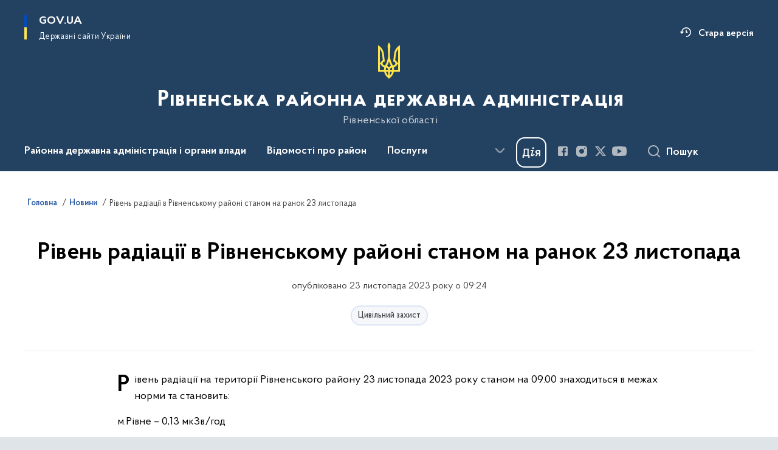

--- FILE ---
content_type: text/html; charset=UTF-8
request_url: https://rrda.rv.gov.ua/news/riven-radiatsii-v-rivnenskomu-raioni-stanom-na-ranok-23-lystopada
body_size: 225574
content:

<!DOCTYPE html>
<html lang="uk">

<head>
    <link rel="canonical" href="https://rrda.rv.gov.ua/news/riven-radiatsii-v-rivnenskomu-raioni-stanom-na-ranok-23-lystopada"/ nonce="JvoRTjWM4rRiNdFw21PoypqaQVezB9wW">
    <meta charset="utf-8">
    <title>Рівень радіації в Рівненському районі станом на ранок 23 листопада | Рівненська районна державна адміністрація </title>
    <!--meta info-->
    <meta name="viewport" content="width=device-width, initial-scale=1, shrink-to-fit=no, user-scalable=yes, maximum-scale=2.0">
    <meta name="author" content="Kitsoft">
    <meta name="description" content="Рівень радіації на території Рівненського району 23 листопада 2023 року станом на 09">
    <meta name="title" content="Рівень радіації в Рівненському районі станом на ранок 23 листопада">
    <meta name="keywords" content=""/>
    <!-- meta info-->
    
<meta property="og:url" content="https://rrda.rv.gov.ua/news/riven-radiatsii-v-rivnenskomu-raioni-stanom-na-ranok-23-lystopada"/>
<meta property="og:title" content="Рівненська районна державна адміністрація рівненської області - Рівень радіації в Рівненському районі станом на ранок 23 листопада"/>
<meta property="og:description" content="Рівень радіації на території Рівненського району 23 листопада 2023 року станом на 09"/>
<meta property="og:image" content="https://rrda.rv.gov.ua/storage/app/uploads/public/655/efb/054/655efb054cbd7316950611.jpg">

<meta property="og:image:width" content="520" />
<meta property="og:image:height" content="315" />    <meta name="msapplication-TileColor" content="#ffffff">
<meta name="msapplication-TileImage" content="https://rrda.rv.gov.ua/themes/odv/assets/images/favicon/ms-icon-144x144.png">
<meta name="theme-color" content="#ffffff">

<link rel="apple-touch-icon" sizes="57x57" href="https://rrda.rv.gov.ua/themes/odv/assets/images/favicon/apple-icon-57x57.png"/ nonce="JvoRTjWM4rRiNdFw21PoypqaQVezB9wW">
<link rel="apple-touch-icon" sizes="60x60" href="https://rrda.rv.gov.ua/themes/odv/assets/images/favicon/apple-icon-60x60.png"/ nonce="JvoRTjWM4rRiNdFw21PoypqaQVezB9wW">
<link rel="apple-touch-icon" sizes="72x72" href="https://rrda.rv.gov.ua/themes/odv/assets/images/favicon/apple-icon-72x72.png"/ nonce="JvoRTjWM4rRiNdFw21PoypqaQVezB9wW">
<link rel="apple-touch-icon" sizes="76x76" href="https://rrda.rv.gov.ua/themes/odv/assets/images/favicon/apple-icon-76x76.png"/ nonce="JvoRTjWM4rRiNdFw21PoypqaQVezB9wW">
<link rel="apple-touch-icon" sizes="114x114" href="https://rrda.rv.gov.ua/themes/odv/assets/images/favicon/apple-icon-114x114.png"/ nonce="JvoRTjWM4rRiNdFw21PoypqaQVezB9wW">
<link rel="apple-touch-icon" sizes="120x120" href="https://rrda.rv.gov.ua/themes/odv/assets/images/favicon/apple-icon-120x120.png"/ nonce="JvoRTjWM4rRiNdFw21PoypqaQVezB9wW">
<link rel="apple-touch-icon" sizes="144x144" href="https://rrda.rv.gov.ua/themes/odv/assets/images/favicon/apple-icon-144x144.png"/ nonce="JvoRTjWM4rRiNdFw21PoypqaQVezB9wW">
<link rel="apple-touch-icon" sizes="152x152" href="https://rrda.rv.gov.ua/themes/odv/assets/images/favicon/apple-icon-152x152.png"/ nonce="JvoRTjWM4rRiNdFw21PoypqaQVezB9wW">
<link rel="apple-touch-icon" sizes="180x180" href="https://rrda.rv.gov.ua/themes/odv/assets/images/favicon/apple-icon-180x180.png"/ nonce="JvoRTjWM4rRiNdFw21PoypqaQVezB9wW">
<link rel="icon" type="image/png" sizes="192x192" href="https://rrda.rv.gov.ua/themes/odv/assets/images/favicon/android-icon-192x192.png"/ nonce="JvoRTjWM4rRiNdFw21PoypqaQVezB9wW">
<link rel="icon" type="image/png" sizes="144x144" href="https://rrda.rv.gov.ua/themes/odv/assets/images/favicon/android-icon-144x144.png"/ nonce="JvoRTjWM4rRiNdFw21PoypqaQVezB9wW">
<link rel="icon" type="image/png" sizes="96x96" href="https://rrda.rv.gov.ua/themes/odv/assets/images/favicon/android-icon-96x96.png"/ nonce="JvoRTjWM4rRiNdFw21PoypqaQVezB9wW">
<link rel="icon" type="image/png" sizes="72x72" href="https://rrda.rv.gov.ua/themes/odv/assets/images/favicon/android-icon-72x72.png"/ nonce="JvoRTjWM4rRiNdFw21PoypqaQVezB9wW">
<link rel="icon" type="image/png" sizes="48x48" href="https://rrda.rv.gov.ua/themes/odv/assets/images/favicon/android-icon-48x48.png"/ nonce="JvoRTjWM4rRiNdFw21PoypqaQVezB9wW">
<link rel="icon" type="image/png" sizes="36x36" href="https://rrda.rv.gov.ua/themes/odv/assets/images/favicon/android-icon-36x36.png"/ nonce="JvoRTjWM4rRiNdFw21PoypqaQVezB9wW">
<link rel="icon" type="image/png" sizes="32x32" href="https://rrda.rv.gov.ua/themes/odv/assets/images/favicon/favicon-32x32.png"/ nonce="JvoRTjWM4rRiNdFw21PoypqaQVezB9wW">
<link rel="icon" type="image/png" sizes="96x96" href="https://rrda.rv.gov.ua/themes/odv/assets/images/favicon/favicon-96x96.png"/ nonce="JvoRTjWM4rRiNdFw21PoypqaQVezB9wW">
<link rel="icon" type="image/png" sizes="16x16" href="https://rrda.rv.gov.ua/themes/odv/assets/images/favicon/favicon-16x16.png"/ nonce="JvoRTjWM4rRiNdFw21PoypqaQVezB9wW">
<link rel="manifest" href="https://rrda.rv.gov.ua/themes/odv/assets/images/favicon/manifest.json"/ nonce="JvoRTjWM4rRiNdFw21PoypqaQVezB9wW">
        <link rel="stylesheet" type="text/css"
          href="https://cdnjs.cloudflare.com/ajax/libs/material-design-iconic-font/2.2.0/css/material-design-iconic-font.min.css"/ nonce="JvoRTjWM4rRiNdFw21PoypqaQVezB9wW">
    <link rel="stylesheet" type="text/css" href="https://rrda.rv.gov.ua/combine/a87a0b4c319ad2c5116acf7479fdfedd-1769170238"/ nonce="JvoRTjWM4rRiNdFw21PoypqaQVezB9wW">

        		<!-- Global site tag (gtag.js) - Google Analytics -->
		<script async src="https://www.googletagmanager.com/gtag/js?id=292948958" nonce="JvoRTjWM4rRiNdFw21PoypqaQVezB9wW"></script>
		<script nonce="JvoRTjWM4rRiNdFw21PoypqaQVezB9wW">
            window.dataLayer = window.dataLayer || [];
            function gtag(){dataLayer.push(arguments);}
                            gtag('set', 'linker', {
                    'domains': ['mac.gov.ua','oda.carpathia.gov.ua','khoda.gov.ua','nkrzi.gov.ua','mova-ombudsman.gov.ua','rrda.rv.gov.ua','varash.rv.gov.ua','www.rv.gov.ua','site.kharkivoda.gov.ua','new.mepr.gov.ua','dpss.gov.ua','sies.gov.ua','dp.dpss.gov.ua','new.cip.gov.ua','mova.gov.ua','bukoda.gov.ua','www.if.gov.ua','forest.gov.ua','nssu.gov.ua','kremenets.te.gov.ua','diam.gov.ua','esbu.gov.ua','tchortkiv.te.gov.ua','dubnorda.rv.gov.ua','mms.gov.ua','knt-test2022.sm.gov.ua','oht-test2022.sm.gov.ua','rmn-test2022.sm.gov.ua','sumy-test2022.sm.gov.ua','nads.gov.ua','ternopil.te.gov.ua','oda.te.gov.ua','mspu.gov.ua','shst-test2022.sm.gov.ua','test2022.sm.gov.ua','vmva.rv.gov.ua','dsusd.gov.ua','comin.gov.ua','dpss-te.gov.ua',]
                });
                        gtag('js', new Date());
            gtag('config', '292948958', {
				cookie_flags: 'max-age=7200;secure;samesite=none'
			});
		</script>
    
    <script nonce="JvoRTjWM4rRiNdFw21PoypqaQVezB9wW">
window.multiLang = {
    allPages: {
        postsName: `Новини`,
        eventsName: `Події`,
        mediagalleriesName: `Медіагалереї`,
        meetingsText: `Засідання`,
        servicesText: `Послуги`,
        pagesText: `Сторінки`,
        moreByThemeText: `Більше за темою`,
        foundResultText: `Знайдено`,
        notFoundText: `Нічого не знайдено`,
        notFoundTextVehicles: `Не знайдено жодного транспортного засобу, спробуйте ще раз або перевірте правильність введених даних`,
        notFoundTextTerrorists: `Не знайдено жодного терориста, спробуйте ще раз або перевірте правильність введених даних`,
        notFoundTextDisappeared: `Не знайдено жодного зниклого громадянина, спробуйте ще раз або перевірте правильність введених даних`,
        notFoundTextDisappearedOOS: `Не знайдено жодної зниклої особи, спробуйте ще раз або перевірте правильність введених даних`,
        loadMoreText: `Завантажуємо ще`,
        loadMoreHintText: `Прокрутіть, щоб завантажити ще`,
        exeptionText: `Щось пішло не так`,
        shortRequest: `Закороткий пошуковий запит`,
        periodText: `За період`,
        authorNameText: `Автор`,
        docName: `від`,
        chosenCategoryText: `Розпорядження`,
        requestSearchText: `Ви шукали`,
        changeVisionText: `Налаштування доступності`,
        changeVisionNormalText: `Стандартна версія`,
        chooseDateText: `Виберіть дату`,
        validateFormFile: `Прикріпіть файл`,
        yearText: `року`,
        chosenNothingWasFound: `За вашим пошуковим запитом нічого не знайдено: `,
        noNewEvents: `Поки що, запланованих подій на майбутнє більше немає`,
        noNewEventsDescription: `Завітайте пізніше, можливо, наші менеджери як раз працюють над додаванням нових подій.`,
        eventsAreCompleted: `Події завершено`,
        singleEventAreCompleted: `завершено`,
        choicesLoading: `Завантажуємо...`,
        choicesNoResults: `Нічого не знайдено`,
        choicesNoChoices: `Вибору немає`,
        noSiteKeyForReCaptcha: `Відсутній параметр для reCaptcha, відправка форми неможлива`,
        noContent: `Інформація відсутня`,
        totalItemsText: `Всього`,
        downloadFile: `Завантажити`,
        viewFile: `Переглянути`,
        verifSingleElText: `перевірка`,
        verifTwoElText: `перевірки`,
        verifManyText: `перевірок`,
        document: `Документ`,
        hoursAgo: `година тому|години тому|годин тому`,
        documentsText: `документ|документи|документів`,
        documentNum: `Реєстраційний номер`,
        documentDate: `Дата створення, надходження документа`,
        docType: `Назва, вид документа`,
        documentName: `Джерело інформації (автор, відповідальний підрозділ)`,
        documentExcerpt: `Галузь, ключові слова`,
        zoomInText: `Збільшити масштаб`,
        zoomOutText: `Зменшити масштаб`,
        fullscreenText: `Повний екран`,
        mapText: `Інтерактивна мапа`,
        loadingText: `Завантажуємо...`,
        noChoicesText: `Вибору немає`,
        downloadOriginalImage: `Завантажити оригінальне зображення`,
        closeEsc: `Закрити (ESC)`,
        slideTitle: `Слайд`,
        slideFrom: `з`
    },
    search: {
        personsText: `Персони`,
        newsText: `Новини`,
        actsText: `НПА`,
        eventsText: `Анонси`,
        pagesText: `Сторінки`,
        mediagalleriesText: `Медіагалереї`,
        ariaMaterialTypeFilter: `Відфільтрувати за типом матеріалу`,
        materials: `матеріал|матеріали|матеріалів`,
        materialNotFound: `За вашим запитом не знайдено матеріалів`,
        materialFounded: `За вашим запитом знайдено`,
        materialsText: `матеріалів`,
        leftSidebarText: `За типом матеріалу`,
        requestPeriodTextFrom: `з`,
        requestPeriodTextTo: ` по`,
        requestFoundedText: `Знайдено`,
        requestTypeDoc: `документи`,
        itemsAmountString_1: `матеріал`,
        itemsAmountString_2: `матеріала`,
        bySearchKey: `за запитом`,
        searchMessage: `Заповніть поле ( мінімум 3 символи )`,
    },
    coordination: {
        notFoundText: "Нічого не знайдено",
        exeptionText: "Щось пішло не так",
        allEvents: "Події за весь період",
    },
    timeLine: {
        allTypesname: `Усі типи`,
        projectsName: `Проекти`,
        actsName: `Документи`,
        pagesName: `Сторінка`,
        eventComplete: `Подія завершена`,
        firstPeriodLoadInterval: `З - по`,
        toTest: `До`,
        fromTest: `Дата з`,
        todayText: `Сьогодні`,
        weekText: `За останній тиждень`,
        monthText: `За останній місяць`,
        errMsgDay: `День початку має бути меншим`,
        errMsgMounth: `Місяць початку має бути меншим`,
        errMsgYear: `Рік початку має бути меншим`,
    },
    all: {
        changeVisionText: "Людям із порушенням зору",
        changeVisionNormalText: "Стандартна версія"
    }
}
// console.log(window.multiLang);

</script>
</head>
<body>
    <a href="#mainContent" tabindex="0" class="link-skip">
        Перейти до основного вмісту
        <span class="link-skip-icon" aria-hidden="true"></span>
    </a>
    
    <div class="wrapper">
        <!-- Header -->
        <header class="header" id="layout-header">
            
<!-- Nav -->
<div class="header-bg">
    <div class="row justify-content-between">

        <div class="d-block d-lg-none navbar-fixed-top" data-spy="affix" data-offset-top="157">
            <div class="menu-for-small-devices d-block d-lg-none" id="menuSm">
                <div class="header-top">
                    <button class="header-menu-close closeMenuSm" aria-label="Закрити меню навігації"></button>
                    <div class="ml-auto">
                                                </div>
                </div>
                <div class="menu-sm-wrap-for-scroll">
                    <div class="menu-container">
                        <nav class="menu" aria-label="Головне меню">
                        <a href="javascript:void(0);"
           class="js-menu-link showSubmenu"
            role="button" aria-haspopup="true" aria-expanded="false"         >
            Районна державна адміністрація і органи влади
        </a>
        <div class="submenu">
            <div id="submenu-1">
                <div class="header-top d-flex d-lg-none">
                    <div class="title backMenu" role="button" tabindex="0" aria-label="Закрити підменю">
                        Районна державна адміністрація і органи влади
                    </div>
                    <div class="header-menu-close closeMenuSm" role="button" tabindex="0" aria-label="Закрити меню навігації"></div>
                </div>
                <div class="submenu-container d-block d-lg-none">
                                                                                <a href="/rivnenskoyi-rajonnoyi-derzhavnoyi-administraciyi"
                       class="submenu_child d-block"
                       >
                    Керівництво районної державної адміністрації
                    </a>
                                                                                <a href="/aparat-rivnenskoyi-rajonnoyi-derzhavnoyi-administraciyi"
                       class="submenu_child d-block"
                       >
                    Апарат районної державної адміністрації
                    </a>
                                                                                <a href="/strukturni-pidrozdili-rda"
                       class="submenu_child d-block"
                       >
                    Структурні підрозділи районної державної адміністрації
                    </a>
                                                                                <a href="/normativno-pravovi-zasadi-diyalnosti"
                       class="submenu_child d-block"
                       >
                    Нормативно-правові засади діяльності
                    </a>
                                                                                <a href="/plani-roboti"
                       class="submenu_child d-block"
                       >
                    Плани роботи
                    </a>
                                                                                                                        <a href="/teritorialni-organi-ministerstv-ta-inshih-centralnih-organiv-vikonavchoyi-vladi"
                       class="submenu_child d-block"
                       >
                    Територіальні органи міністерств та інших центральних органів виконавчої влади
                    </a>
                                                                                                                        <a href="/ochishchennya-vladi"
                       class="submenu_child d-block"
                       >
                    Очищення влади
                    </a>
                                                                                                                        <a href="/teritorialni-gromadi"
                       class="submenu_child d-block"
                       >
                    Територіальні громади
                    </a>
                                                                                                                        <a href="/publichnij-zvit-golovi"
                       class="submenu_child d-block"
                       >
                    Публічний звіт голови
                    </a>
                                                                                                                        <a href="/telefonnij-dovidnik-rda"
                       class="submenu_child d-block"
                       >
                    Телефонний довідник РДА
                    </a>
                                                                            </div>
            </div>
            <div class="row d-none d-lg-flex">
                                <div class="col-md-4">
                                                            <a href="/rivnenskoyi-rajonnoyi-derzhavnoyi-administraciyi"
                       class="submenu_child d-block"
                       >
                    Керівництво районної державної адміністрації
                    </a>
                                                                                <a href="/aparat-rivnenskoyi-rajonnoyi-derzhavnoyi-administraciyi"
                       class="submenu_child d-block"
                       >
                    Апарат районної державної адміністрації
                    </a>
                                                                                <a href="/strukturni-pidrozdili-rda"
                       class="submenu_child d-block"
                       >
                    Структурні підрозділи районної державної адміністрації
                    </a>
                                                                                <a href="/normativno-pravovi-zasadi-diyalnosti"
                       class="submenu_child d-block"
                       >
                    Нормативно-правові засади діяльності
                    </a>
                                                                                <a href="/plani-roboti"
                       class="submenu_child d-block"
                       >
                    Плани роботи
                    </a>
                                                        </div>
                                <div class="col-md-4">
                                                            <a href="/teritorialni-organi-ministerstv-ta-inshih-centralnih-organiv-vikonavchoyi-vladi"
                       class="submenu_child d-block"
                       >
                    Територіальні органи міністерств та інших центральних органів виконавчої влади
                    </a>
                                                        </div>
                                <div class="col-md-4">
                                                            <a href="/ochishchennya-vladi"
                       class="submenu_child d-block"
                       >
                    Очищення влади
                    </a>
                                                        </div>
                                <div class="col-md-4">
                                                            <a href="/teritorialni-gromadi"
                       class="submenu_child d-block"
                       >
                    Територіальні громади
                    </a>
                                                        </div>
                                <div class="col-md-4">
                                                            <a href="/publichnij-zvit-golovi"
                       class="submenu_child d-block"
                       >
                    Публічний звіт голови
                    </a>
                                                        </div>
                                <div class="col-md-4">
                                                            <a href="/telefonnij-dovidnik-rda"
                       class="submenu_child d-block"
                       >
                    Телефонний довідник РДА
                    </a>
                                                        </div>
                            </div>
        </div>
                                <a href="javascript:void(0);"
           class="js-menu-link showSubmenu"
            role="button" aria-haspopup="true" aria-expanded="false"         >
            Відомості про район
        </a>
        <div class="submenu">
            <div id="submenu-2">
                <div class="header-top d-flex d-lg-none">
                    <div class="title backMenu" role="button" tabindex="0" aria-label="Закрити підменю">
                        Відомості про район
                    </div>
                    <div class="header-menu-close closeMenuSm" role="button" tabindex="0" aria-label="Закрити меню навігації"></div>
                </div>
                <div class="submenu-container d-block d-lg-none">
                                                                                <a href="/vidomosti-pro-rajon/istoriya"
                       class="submenu_child d-block"
                       >
                    Історія
                    </a>
                                                                                                                        <a href="/simvolika"
                       class="submenu_child d-block"
                       >
                    Символіка
                    </a>
                                                                                                                        <a href="/istoriko-kulturna-spadshchina-rajonu"
                       class="submenu_child d-block"
                       >
                    Історико-культурна спадщина району
                    </a>
                                                                            </div>
            </div>
            <div class="row d-none d-lg-flex">
                                <div class="col-md-4">
                                                            <a href="/vidomosti-pro-rajon/istoriya"
                       class="submenu_child d-block"
                       >
                    Історія
                    </a>
                                                        </div>
                                <div class="col-md-4">
                                                            <a href="/simvolika"
                       class="submenu_child d-block"
                       >
                    Символіка
                    </a>
                                                        </div>
                                <div class="col-md-4">
                                                            <a href="/istoriko-kulturna-spadshchina-rajonu"
                       class="submenu_child d-block"
                       >
                    Історико-культурна спадщина району
                    </a>
                                                        </div>
                            </div>
        </div>
                                <a href="javascript:void(0);"
           class="js-menu-link showSubmenu"
            role="button" aria-haspopup="true" aria-expanded="false"         >
            Послуги
        </a>
        <div class="submenu">
            <div id="submenu-3">
                <div class="header-top d-flex d-lg-none">
                    <div class="title backMenu" role="button" tabindex="0" aria-label="Закрити підменю">
                        Послуги
                    </div>
                    <div class="header-menu-close closeMenuSm" role="button" tabindex="0" aria-label="Закрити меню навігації"></div>
                </div>
                <div class="submenu-container d-block d-lg-none">
                                                                                <a href="https://guide.diia.gov.ua/"
                       class="submenu_child d-block"
                       >
                    Гід з державних послуг
                    </a>
                                                                                                                        <a href="/administrativni-poslugi"
                       class="submenu_child d-block"
                       >
                    Адміністративні послуги
                    </a>
                                                                                                                        <a href="/centri-nadannya-administrativnih-poslug"
                       class="submenu_child d-block"
                       >
                    Центри надання адміністративних послуг
                    </a>
                                                                            </div>
            </div>
            <div class="row d-none d-lg-flex">
                                <div class="col-md-4">
                                                            <a href="https://guide.diia.gov.ua/"
                       class="submenu_child d-block"
                       >
                    Гід з державних послуг
                    </a>
                                                        </div>
                                <div class="col-md-4">
                                                            <a href="/administrativni-poslugi"
                       class="submenu_child d-block"
                       >
                    Адміністративні послуги
                    </a>
                                                        </div>
                                <div class="col-md-4">
                                                            <a href="/centri-nadannya-administrativnih-poslug"
                       class="submenu_child d-block"
                       >
                    Центри надання адміністративних послуг
                    </a>
                                                        </div>
                            </div>
        </div>
                                <a href="javascript:void(0);"
           class="js-menu-link showSubmenu"
            role="button" aria-haspopup="true" aria-expanded="false"         >
            Діяльність
        </a>
        <div class="submenu">
            <div id="submenu-4">
                <div class="header-top d-flex d-lg-none">
                    <div class="title backMenu" role="button" tabindex="0" aria-label="Закрити підменю">
                        Діяльність
                    </div>
                    <div class="header-menu-close closeMenuSm" role="button" tabindex="0" aria-label="Закрити меню навігації"></div>
                </div>
                <div class="submenu-container d-block d-lg-none">
                                                                                <a href="/antikorupcijna-diyalnist"
                       class="submenu_child d-block"
                       >
                    Антикорупційна діяльність
                    </a>
                                                                                <a href="/byudzhet"
                       class="submenu_child d-block"
                       >
                    Бюджет
                    </a>
                                                                                <a href="/derzhavni-zakupivli"
                       class="submenu_child d-block"
                       >
                    Державні закупівлі
                    </a>
                                                                                <a href="/kultura-ta-turizm"
                       class="submenu_child d-block"
                       >
                    Культура та туризм
                    </a>
                                                                                <a href="/molod-ta-sport"
                       class="submenu_child d-block"
                       >
                    Молодь та спорт
                    </a>
                                                                                <a href="/osvita"
                       class="submenu_child d-block"
                       >
                    Освіта
                    </a>
                                                                                <a href="/ohorona-zdorovya"
                       class="submenu_child d-block"
                       >
                    Охорона здоров&#039;я
                    </a>
                                                                                                                        <a href="/agropromislovij-kompleks"
                       class="submenu_child d-block"
                       >
                    Агропромисловий комплекс
                    </a>
                                                                                <a href="/ekonomika-zhkg"
                       class="submenu_child d-block"
                       >
                    Економіка. ЖКГ
                    </a>
                                                                                <a href="/ekologiya"
                       class="submenu_child d-block"
                       >
                    Екологія
                    </a>
                                                                                <a href="/energetika"
                       class="submenu_child d-block"
                       >
                    Енергоефективність
                    </a>
                                                                                <a href="/komunalni-pidpriyemstva"
                       class="submenu_child d-block"
                       >
                    Комунальні підприємства
                    </a>
                                                                                <a href="/mistobuduvannya-arhitektura"
                       class="submenu_child d-block"
                       >
                    Містобудування, архітектура
                    </a>
                                                                                <a href="/centr-probaciyi"
                       class="submenu_child d-block"
                       >
                    Центр пробації
                    </a>
                                                                                                                        <a href="/golodomor-1932-1933"
                       class="submenu_child d-block"
                       >
                    Голодомор 1932-1933
                    </a>
                                                                                <a href="/yevrointegraciya-ta-mizhnarodna-spivpratcia"
                       class="submenu_child d-block"
                       >
                    Євроінтеграція. Україна-НАТО
                    </a>
                                                                                <a href="/socialnij-zahist"
                       class="submenu_child d-block"
                       >
                    Соціальний захист
                    </a>
                                                                                <a href="/upravlinnya-socialnogo-strahuvannya"
                       class="submenu_child d-block"
                       >
                    Управління соціального страхування
                    </a>
                                                                                <a href="/civilnij-zahist"
                       class="submenu_child d-block"
                       >
                    Цивільний захист
                    </a>
                                                                                <a href="/viiskovyi-oblik-ta-broniuvannia"
                       class="submenu_child d-block"
                       >
                    Військовий облік та бронювання
                    </a>
                                                                                <a href="/centr-zajnyatosti"
                       class="submenu_child d-block"
                       >
                    Центр зайнятості
                    </a>
                                                                            </div>
            </div>
            <div class="row d-none d-lg-flex">
                                <div class="col-md-4">
                                                            <a href="/antikorupcijna-diyalnist"
                       class="submenu_child d-block"
                       >
                    Антикорупційна діяльність
                    </a>
                                                                                <a href="/byudzhet"
                       class="submenu_child d-block"
                       >
                    Бюджет
                    </a>
                                                                                <a href="/derzhavni-zakupivli"
                       class="submenu_child d-block"
                       >
                    Державні закупівлі
                    </a>
                                                                                <a href="/kultura-ta-turizm"
                       class="submenu_child d-block"
                       >
                    Культура та туризм
                    </a>
                                                                                <a href="/molod-ta-sport"
                       class="submenu_child d-block"
                       >
                    Молодь та спорт
                    </a>
                                                                                <a href="/osvita"
                       class="submenu_child d-block"
                       >
                    Освіта
                    </a>
                                                                                <a href="/ohorona-zdorovya"
                       class="submenu_child d-block"
                       >
                    Охорона здоров&#039;я
                    </a>
                                                        </div>
                                <div class="col-md-4">
                                                            <a href="/agropromislovij-kompleks"
                       class="submenu_child d-block"
                       >
                    Агропромисловий комплекс
                    </a>
                                                                                <a href="/ekonomika-zhkg"
                       class="submenu_child d-block"
                       >
                    Економіка. ЖКГ
                    </a>
                                                                                <a href="/ekologiya"
                       class="submenu_child d-block"
                       >
                    Екологія
                    </a>
                                                                                <a href="/energetika"
                       class="submenu_child d-block"
                       >
                    Енергоефективність
                    </a>
                                                                                <a href="/komunalni-pidpriyemstva"
                       class="submenu_child d-block"
                       >
                    Комунальні підприємства
                    </a>
                                                                                <a href="/mistobuduvannya-arhitektura"
                       class="submenu_child d-block"
                       >
                    Містобудування, архітектура
                    </a>
                                                                                <a href="/centr-probaciyi"
                       class="submenu_child d-block"
                       >
                    Центр пробації
                    </a>
                                                        </div>
                                <div class="col-md-4">
                                                            <a href="/golodomor-1932-1933"
                       class="submenu_child d-block"
                       >
                    Голодомор 1932-1933
                    </a>
                                                                                <a href="/yevrointegraciya-ta-mizhnarodna-spivpratcia"
                       class="submenu_child d-block"
                       >
                    Євроінтеграція. Україна-НАТО
                    </a>
                                                                                <a href="/socialnij-zahist"
                       class="submenu_child d-block"
                       >
                    Соціальний захист
                    </a>
                                                                                <a href="/upravlinnya-socialnogo-strahuvannya"
                       class="submenu_child d-block"
                       >
                    Управління соціального страхування
                    </a>
                                                                                <a href="/civilnij-zahist"
                       class="submenu_child d-block"
                       >
                    Цивільний захист
                    </a>
                                                                                <a href="/viiskovyi-oblik-ta-broniuvannia"
                       class="submenu_child d-block"
                       >
                    Військовий облік та бронювання
                    </a>
                                                                                <a href="/centr-zajnyatosti"
                       class="submenu_child d-block"
                       >
                    Центр зайнятості
                    </a>
                                                        </div>
                            </div>
        </div>
                                <a href="javascript:void(0);"
           class="js-menu-link showSubmenu"
            role="button" aria-haspopup="true" aria-expanded="false"         >
            Документи
        </a>
        <div class="submenu">
            <div id="submenu-5">
                <div class="header-top d-flex d-lg-none">
                    <div class="title backMenu" role="button" tabindex="0" aria-label="Закрити підменю">
                        Документи
                    </div>
                    <div class="header-menu-close closeMenuSm" role="button" tabindex="0" aria-label="Закрити меню навігації"></div>
                </div>
                <div class="submenu-container d-block d-lg-none">
                                                                                <a href="/timeline?&type=acts"
                       class="submenu_child d-block"
                       >
                    Розпорядження голови Рівненської районної державної адміністрації
                    </a>
                                                                                                                        <a href="/rozporyadzhennya-yaki-vtratili-chinnist"
                       class="submenu_child d-block"
                       >
                    Розпорядження, які втратили чинність
                    </a>
                                                                                                                        <a href="/zrazki-dokumentiv"
                       class="submenu_child d-block"
                       >
                    Зразки документів
                    </a>
                                                                                                                        <a href="/arhiv-rozporyadzhen"
                       class="submenu_child d-block"
                       >
                    Архів розпоряджень
                    </a>
                                                                            </div>
            </div>
            <div class="row d-none d-lg-flex">
                                <div class="col-md-4">
                                                            <a href="/timeline?&type=acts"
                       class="submenu_child d-block"
                       >
                    Розпорядження голови Рівненської районної державної адміністрації
                    </a>
                                                        </div>
                                <div class="col-md-4">
                                                            <a href="/rozporyadzhennya-yaki-vtratili-chinnist"
                       class="submenu_child d-block"
                       >
                    Розпорядження, які втратили чинність
                    </a>
                                                        </div>
                                <div class="col-md-4">
                                                            <a href="/zrazki-dokumentiv"
                       class="submenu_child d-block"
                       >
                    Зразки документів
                    </a>
                                                        </div>
                                <div class="col-md-4">
                                                            <a href="/arhiv-rozporyadzhen"
                       class="submenu_child d-block"
                       >
                    Архів розпоряджень
                    </a>
                                                        </div>
                            </div>
        </div>
                                <a href="javascript:void(0);"
           class="js-menu-link showSubmenu"
            role="button" aria-haspopup="true" aria-expanded="false"         >
            Громадськості
        </a>
        <div class="submenu">
            <div id="submenu-6">
                <div class="header-top d-flex d-lg-none">
                    <div class="title backMenu" role="button" tabindex="0" aria-label="Закрити підменю">
                        Громадськості
                    </div>
                    <div class="header-menu-close closeMenuSm" role="button" tabindex="0" aria-label="Закрити меню навігації"></div>
                </div>
                <div class="submenu-container d-block d-lg-none">
                                                                                <a href="/aktualno"
                       class="submenu_child d-block"
                       >
                    Актуально
                    </a>
                                                                                                                        <a href="/vidkriti-dani"
                       class="submenu_child d-block"
                       >
                    Відкриті дані
                    </a>
                                                                                                                        <a href="/gromadyanske-suspilstvo-i-vlada"
                       class="submenu_child d-block"
                       >
                    Громадянське суспільство і влада
                    </a>
                                                                                                                        <a href="/dostup-do-publichnoyi-informaciyi"
                       class="submenu_child d-block"
                       >
                    Доступ до публічної інформації
                    </a>
                                                                                                                        <a href="/zvernennya-gromadyan"
                       class="submenu_child d-block"
                       >
                    Звернення громадян
                    </a>
                                                                                                                        <a href="/kadrovi-pitannya"
                       class="submenu_child d-block"
                       >
                    Кадрові питання
                    </a>
                                                                                                                        <a href="/ogoloshennya"
                       class="submenu_child d-block"
                       >
                    Оголошення
                    </a>
                                                                                                                        <a href="/pamyatni-dati"
                       class="submenu_child d-block"
                       >
                    Пам&#039;ятні дати
                    </a>
                                                                                                                        <a href="/yevidnovlennia"
                       class="submenu_child d-block"
                       >
                    єВідновлення
                    </a>
                                                                                                                        <a href="/arkhiv"
                       class="submenu_child d-block"
                       >
                    Архів
                    </a>
                                                                            </div>
            </div>
            <div class="row d-none d-lg-flex">
                                <div class="col-md-4">
                                                            <a href="/aktualno"
                       class="submenu_child d-block"
                       >
                    Актуально
                    </a>
                                                        </div>
                                <div class="col-md-4">
                                                            <a href="/vidkriti-dani"
                       class="submenu_child d-block"
                       >
                    Відкриті дані
                    </a>
                                                        </div>
                                <div class="col-md-4">
                                                            <a href="/gromadyanske-suspilstvo-i-vlada"
                       class="submenu_child d-block"
                       >
                    Громадянське суспільство і влада
                    </a>
                                                        </div>
                                <div class="col-md-4">
                                                            <a href="/dostup-do-publichnoyi-informaciyi"
                       class="submenu_child d-block"
                       >
                    Доступ до публічної інформації
                    </a>
                                                        </div>
                                <div class="col-md-4">
                                                            <a href="/zvernennya-gromadyan"
                       class="submenu_child d-block"
                       >
                    Звернення громадян
                    </a>
                                                        </div>
                                <div class="col-md-4">
                                                            <a href="/kadrovi-pitannya"
                       class="submenu_child d-block"
                       >
                    Кадрові питання
                    </a>
                                                        </div>
                                <div class="col-md-4">
                                                            <a href="/ogoloshennya"
                       class="submenu_child d-block"
                       >
                    Оголошення
                    </a>
                                                        </div>
                                <div class="col-md-4">
                                                            <a href="/pamyatni-dati"
                       class="submenu_child d-block"
                       >
                    Пам&#039;ятні дати
                    </a>
                                                        </div>
                                <div class="col-md-4">
                                                            <a href="/yevidnovlennia"
                       class="submenu_child d-block"
                       >
                    єВідновлення
                    </a>
                                                        </div>
                                <div class="col-md-4">
                                                            <a href="/arkhiv"
                       class="submenu_child d-block"
                       >
                    Архів
                    </a>
                                                        </div>
                            </div>
        </div>
                                <a href="javascript:void(0);"
           class="js-menu-link showSubmenu"
            role="button" aria-haspopup="true" aria-expanded="false"         >
            Пресцентр
        </a>
        <div class="submenu">
            <div id="submenu-7">
                <div class="header-top d-flex d-lg-none">
                    <div class="title backMenu" role="button" tabindex="0" aria-label="Закрити підменю">
                        Пресцентр
                    </div>
                    <div class="header-menu-close closeMenuSm" role="button" tabindex="0" aria-label="Закрити меню навігації"></div>
                </div>
                <div class="submenu-container d-block d-lg-none">
                                                                                <a href="/timeline?&type=posts"
                       class="submenu_child d-block"
                       >
                    Новини
                    </a>
                                                                                                                        <a href="/anonsi"
                       class="submenu_child d-block"
                       >
                    Анонси
                    </a>
                                                                                                                        <a href="/galleries"
                       class="submenu_child d-block"
                       >
                    Медіагалерея
                    </a>
                                                                            </div>
            </div>
            <div class="row d-none d-lg-flex">
                                <div class="col-md-4">
                                                            <a href="/timeline?&type=posts"
                       class="submenu_child d-block"
                       >
                    Новини
                    </a>
                                                        </div>
                                <div class="col-md-4">
                                                            <a href="/anonsi"
                       class="submenu_child d-block"
                       >
                    Анонси
                    </a>
                                                        </div>
                                <div class="col-md-4">
                                                            <a href="/galleries"
                       class="submenu_child d-block"
                       >
                    Медіагалерея
                    </a>
                                                        </div>
                            </div>
        </div>
                                    <a class="js-menu-link" href="/bezbariernist"
                                          >Безбар&#039;єрність</a>
            </nav>                    </div>

                    <div class="header-services">
                                                                        <a class="header-services-item old-version mt-3" target="_blank" rel="nofollow"
                           href="http://www.old.rv.gov.ua/sitenew/rivnensk/ua/#">
                            Стара версія
                        </a>
                        
                        <div class="header-services-item">
                            
    <div class="socials" aria-label="Соціальні мережі">
                                                                        <a href="http://facebook.com"
               target="_blank"
               aria-label="Сторінка у Facebook (відкриває нове вікно)"
               rel="nofollow noopener noreferrer"
               class="socials-link socials-link-facebook-square">
            </a>
                                                                        <a href="http://instagram.com"
               target="_blank"
               aria-label="Сторінка у Instagram (відкриває нове вікно)"
               rel="nofollow noopener noreferrer"
               class="socials-link socials-link-instagram">
            </a>
                                                                        <a href="http://twitter.com"
               target="_blank"
               aria-label="Сторінка у Twitter (відкриває нове вікно)"
               rel="nofollow noopener noreferrer"
               class="socials-link socials-link-twitter">
            </a>
                                                                        <a href="http://youtube.com"
               target="_blank"
               aria-label="Сторінка у Youtube (відкриває нове вікно)"
               rel="nofollow noopener noreferrer"
               class="socials-link socials-link-youtube-play">
            </a>
            </div>
                        </div>
                        <div class="header-services-item">
                            
    <a href="https://diia.gov.ua" target="_blank" class="icon-diia"
       aria-label="Баннер Дія">
    </a>
                        </div>
                        <div class="mt-5">
                            <button class="main-logo"
                                    data-bs-toggle="modal"
                                    data-bs-target="#govModal"
                                    aria-haspopup="true"
                                    aria-expanded="false">
                                <span class="icon"></span>
                                <span class="main-logo_text">
                                <span>gov.ua</span>
                                    <span class="light">Державні сайти України</span>
                                </span>
                            </button>
                        </div>
                    </div>
                </div>
            </div>
            <div class="header-top">
                <button class="header-menu-icon" id="shomMenuSm" aria-label="Показати меню навігації">
                    <span class="visually-hidden">Меню</span>
                </button>
                <button class="header-search-btn js-search-toggle" aria-haspopup="true" aria-expanded="false">
                    Пошук
                </button>
            </div>
        </div>
        <div class="col-md-3 d-none d-lg-block">
            <button class="main-logo"
                    data-bs-toggle="modal"
                    data-bs-target="#govModal"
                    aria-haspopup="true">
                <span class="icon"></span>
                <span class="main-logo_text">
                    <span>GOV.UA</span>
                    <span class="light">Державні сайти України</span>
                </span>
            </button>
        </div>
        <div class="col-md-3 d-none d-lg-flex">
            <div class="ml-auto d-flex flex-column align-items-end" role="navigation" aria-label="Налаштування мови та доступності">

                
                    
                                <a class="old-version mt-3" target="_blank" rel="nofollow"
                   href="http://www.old.rv.gov.ua/sitenew/rivnensk/ua/#">
                    Стара версія
                </a>
                            </div>
        </div>
        <div class="col-md-12 text-center">
            <a href="/" class="main-title" aria-label="На головну сторінку">
                <div class="icon"
                                          style="background-image: url('https://rrda.rv.gov.ua/storage/app/sites/30/Logo/logo.svg')"
                     >
                </div>
                                    <div class="main-title-text">Рівненська районна державна адміністрація</div>
                                <div class="light">
                    Рівненської області
                </div>
            </a>
        </div>
        <div class="col-md-12">

            <div class="menu-container mt-2">

                <div class="d-none d-lg-block">
                    <div id="menuDesktop" class="menu-desktop row">
                        <div class="menu-desktop-wrap">
                                    <nav class="menu" aria-label="Головне меню">
                        <a href="javascript:void(0);"
           class="js-menu-link showSubmenu"
            role="button" aria-haspopup="true" aria-expanded="false"         >
            Районна державна адміністрація і органи влади
        </a>
        <div class="submenu">
            <div id="submenu-1">
                <div class="header-top d-flex d-lg-none">
                    <div class="title backMenu" role="button" tabindex="0" aria-label="Закрити підменю">
                        Районна державна адміністрація і органи влади
                    </div>
                    <div class="header-menu-close closeMenuSm" role="button" tabindex="0" aria-label="Закрити меню навігації"></div>
                </div>
                <div class="submenu-container d-block d-lg-none">
                                                                                <a href="/rivnenskoyi-rajonnoyi-derzhavnoyi-administraciyi"
                       class="submenu_child d-block"
                       >
                    Керівництво районної державної адміністрації
                    </a>
                                                                                <a href="/aparat-rivnenskoyi-rajonnoyi-derzhavnoyi-administraciyi"
                       class="submenu_child d-block"
                       >
                    Апарат районної державної адміністрації
                    </a>
                                                                                <a href="/strukturni-pidrozdili-rda"
                       class="submenu_child d-block"
                       >
                    Структурні підрозділи районної державної адміністрації
                    </a>
                                                                                <a href="/normativno-pravovi-zasadi-diyalnosti"
                       class="submenu_child d-block"
                       >
                    Нормативно-правові засади діяльності
                    </a>
                                                                                <a href="/plani-roboti"
                       class="submenu_child d-block"
                       >
                    Плани роботи
                    </a>
                                                                                                                        <a href="/teritorialni-organi-ministerstv-ta-inshih-centralnih-organiv-vikonavchoyi-vladi"
                       class="submenu_child d-block"
                       >
                    Територіальні органи міністерств та інших центральних органів виконавчої влади
                    </a>
                                                                                                                        <a href="/ochishchennya-vladi"
                       class="submenu_child d-block"
                       >
                    Очищення влади
                    </a>
                                                                                                                        <a href="/teritorialni-gromadi"
                       class="submenu_child d-block"
                       >
                    Територіальні громади
                    </a>
                                                                                                                        <a href="/publichnij-zvit-golovi"
                       class="submenu_child d-block"
                       >
                    Публічний звіт голови
                    </a>
                                                                                                                        <a href="/telefonnij-dovidnik-rda"
                       class="submenu_child d-block"
                       >
                    Телефонний довідник РДА
                    </a>
                                                                            </div>
            </div>
            <div class="row d-none d-lg-flex">
                                <div class="col-md-4">
                                                            <a href="/rivnenskoyi-rajonnoyi-derzhavnoyi-administraciyi"
                       class="submenu_child d-block"
                       >
                    Керівництво районної державної адміністрації
                    </a>
                                                                                <a href="/aparat-rivnenskoyi-rajonnoyi-derzhavnoyi-administraciyi"
                       class="submenu_child d-block"
                       >
                    Апарат районної державної адміністрації
                    </a>
                                                                                <a href="/strukturni-pidrozdili-rda"
                       class="submenu_child d-block"
                       >
                    Структурні підрозділи районної державної адміністрації
                    </a>
                                                                                <a href="/normativno-pravovi-zasadi-diyalnosti"
                       class="submenu_child d-block"
                       >
                    Нормативно-правові засади діяльності
                    </a>
                                                                                <a href="/plani-roboti"
                       class="submenu_child d-block"
                       >
                    Плани роботи
                    </a>
                                                        </div>
                                <div class="col-md-4">
                                                            <a href="/teritorialni-organi-ministerstv-ta-inshih-centralnih-organiv-vikonavchoyi-vladi"
                       class="submenu_child d-block"
                       >
                    Територіальні органи міністерств та інших центральних органів виконавчої влади
                    </a>
                                                        </div>
                                <div class="col-md-4">
                                                            <a href="/ochishchennya-vladi"
                       class="submenu_child d-block"
                       >
                    Очищення влади
                    </a>
                                                        </div>
                                <div class="col-md-4">
                                                            <a href="/teritorialni-gromadi"
                       class="submenu_child d-block"
                       >
                    Територіальні громади
                    </a>
                                                        </div>
                                <div class="col-md-4">
                                                            <a href="/publichnij-zvit-golovi"
                       class="submenu_child d-block"
                       >
                    Публічний звіт голови
                    </a>
                                                        </div>
                                <div class="col-md-4">
                                                            <a href="/telefonnij-dovidnik-rda"
                       class="submenu_child d-block"
                       >
                    Телефонний довідник РДА
                    </a>
                                                        </div>
                            </div>
        </div>
                                <a href="javascript:void(0);"
           class="js-menu-link showSubmenu"
            role="button" aria-haspopup="true" aria-expanded="false"         >
            Відомості про район
        </a>
        <div class="submenu">
            <div id="submenu-2">
                <div class="header-top d-flex d-lg-none">
                    <div class="title backMenu" role="button" tabindex="0" aria-label="Закрити підменю">
                        Відомості про район
                    </div>
                    <div class="header-menu-close closeMenuSm" role="button" tabindex="0" aria-label="Закрити меню навігації"></div>
                </div>
                <div class="submenu-container d-block d-lg-none">
                                                                                <a href="/vidomosti-pro-rajon/istoriya"
                       class="submenu_child d-block"
                       >
                    Історія
                    </a>
                                                                                                                        <a href="/simvolika"
                       class="submenu_child d-block"
                       >
                    Символіка
                    </a>
                                                                                                                        <a href="/istoriko-kulturna-spadshchina-rajonu"
                       class="submenu_child d-block"
                       >
                    Історико-культурна спадщина району
                    </a>
                                                                            </div>
            </div>
            <div class="row d-none d-lg-flex">
                                <div class="col-md-4">
                                                            <a href="/vidomosti-pro-rajon/istoriya"
                       class="submenu_child d-block"
                       >
                    Історія
                    </a>
                                                        </div>
                                <div class="col-md-4">
                                                            <a href="/simvolika"
                       class="submenu_child d-block"
                       >
                    Символіка
                    </a>
                                                        </div>
                                <div class="col-md-4">
                                                            <a href="/istoriko-kulturna-spadshchina-rajonu"
                       class="submenu_child d-block"
                       >
                    Історико-культурна спадщина району
                    </a>
                                                        </div>
                            </div>
        </div>
                                <a href="javascript:void(0);"
           class="js-menu-link showSubmenu"
            role="button" aria-haspopup="true" aria-expanded="false"         >
            Послуги
        </a>
        <div class="submenu">
            <div id="submenu-3">
                <div class="header-top d-flex d-lg-none">
                    <div class="title backMenu" role="button" tabindex="0" aria-label="Закрити підменю">
                        Послуги
                    </div>
                    <div class="header-menu-close closeMenuSm" role="button" tabindex="0" aria-label="Закрити меню навігації"></div>
                </div>
                <div class="submenu-container d-block d-lg-none">
                                                                                <a href="https://guide.diia.gov.ua/"
                       class="submenu_child d-block"
                       >
                    Гід з державних послуг
                    </a>
                                                                                                                        <a href="/administrativni-poslugi"
                       class="submenu_child d-block"
                       >
                    Адміністративні послуги
                    </a>
                                                                                                                        <a href="/centri-nadannya-administrativnih-poslug"
                       class="submenu_child d-block"
                       >
                    Центри надання адміністративних послуг
                    </a>
                                                                            </div>
            </div>
            <div class="row d-none d-lg-flex">
                                <div class="col-md-4">
                                                            <a href="https://guide.diia.gov.ua/"
                       class="submenu_child d-block"
                       >
                    Гід з державних послуг
                    </a>
                                                        </div>
                                <div class="col-md-4">
                                                            <a href="/administrativni-poslugi"
                       class="submenu_child d-block"
                       >
                    Адміністративні послуги
                    </a>
                                                        </div>
                                <div class="col-md-4">
                                                            <a href="/centri-nadannya-administrativnih-poslug"
                       class="submenu_child d-block"
                       >
                    Центри надання адміністративних послуг
                    </a>
                                                        </div>
                            </div>
        </div>
                                <a href="javascript:void(0);"
           class="js-menu-link showSubmenu"
            role="button" aria-haspopup="true" aria-expanded="false"         >
            Діяльність
        </a>
        <div class="submenu">
            <div id="submenu-4">
                <div class="header-top d-flex d-lg-none">
                    <div class="title backMenu" role="button" tabindex="0" aria-label="Закрити підменю">
                        Діяльність
                    </div>
                    <div class="header-menu-close closeMenuSm" role="button" tabindex="0" aria-label="Закрити меню навігації"></div>
                </div>
                <div class="submenu-container d-block d-lg-none">
                                                                                <a href="/antikorupcijna-diyalnist"
                       class="submenu_child d-block"
                       >
                    Антикорупційна діяльність
                    </a>
                                                                                <a href="/byudzhet"
                       class="submenu_child d-block"
                       >
                    Бюджет
                    </a>
                                                                                <a href="/derzhavni-zakupivli"
                       class="submenu_child d-block"
                       >
                    Державні закупівлі
                    </a>
                                                                                <a href="/kultura-ta-turizm"
                       class="submenu_child d-block"
                       >
                    Культура та туризм
                    </a>
                                                                                <a href="/molod-ta-sport"
                       class="submenu_child d-block"
                       >
                    Молодь та спорт
                    </a>
                                                                                <a href="/osvita"
                       class="submenu_child d-block"
                       >
                    Освіта
                    </a>
                                                                                <a href="/ohorona-zdorovya"
                       class="submenu_child d-block"
                       >
                    Охорона здоров&#039;я
                    </a>
                                                                                                                        <a href="/agropromislovij-kompleks"
                       class="submenu_child d-block"
                       >
                    Агропромисловий комплекс
                    </a>
                                                                                <a href="/ekonomika-zhkg"
                       class="submenu_child d-block"
                       >
                    Економіка. ЖКГ
                    </a>
                                                                                <a href="/ekologiya"
                       class="submenu_child d-block"
                       >
                    Екологія
                    </a>
                                                                                <a href="/energetika"
                       class="submenu_child d-block"
                       >
                    Енергоефективність
                    </a>
                                                                                <a href="/komunalni-pidpriyemstva"
                       class="submenu_child d-block"
                       >
                    Комунальні підприємства
                    </a>
                                                                                <a href="/mistobuduvannya-arhitektura"
                       class="submenu_child d-block"
                       >
                    Містобудування, архітектура
                    </a>
                                                                                <a href="/centr-probaciyi"
                       class="submenu_child d-block"
                       >
                    Центр пробації
                    </a>
                                                                                                                        <a href="/golodomor-1932-1933"
                       class="submenu_child d-block"
                       >
                    Голодомор 1932-1933
                    </a>
                                                                                <a href="/yevrointegraciya-ta-mizhnarodna-spivpratcia"
                       class="submenu_child d-block"
                       >
                    Євроінтеграція. Україна-НАТО
                    </a>
                                                                                <a href="/socialnij-zahist"
                       class="submenu_child d-block"
                       >
                    Соціальний захист
                    </a>
                                                                                <a href="/upravlinnya-socialnogo-strahuvannya"
                       class="submenu_child d-block"
                       >
                    Управління соціального страхування
                    </a>
                                                                                <a href="/civilnij-zahist"
                       class="submenu_child d-block"
                       >
                    Цивільний захист
                    </a>
                                                                                <a href="/viiskovyi-oblik-ta-broniuvannia"
                       class="submenu_child d-block"
                       >
                    Військовий облік та бронювання
                    </a>
                                                                                <a href="/centr-zajnyatosti"
                       class="submenu_child d-block"
                       >
                    Центр зайнятості
                    </a>
                                                                            </div>
            </div>
            <div class="row d-none d-lg-flex">
                                <div class="col-md-4">
                                                            <a href="/antikorupcijna-diyalnist"
                       class="submenu_child d-block"
                       >
                    Антикорупційна діяльність
                    </a>
                                                                                <a href="/byudzhet"
                       class="submenu_child d-block"
                       >
                    Бюджет
                    </a>
                                                                                <a href="/derzhavni-zakupivli"
                       class="submenu_child d-block"
                       >
                    Державні закупівлі
                    </a>
                                                                                <a href="/kultura-ta-turizm"
                       class="submenu_child d-block"
                       >
                    Культура та туризм
                    </a>
                                                                                <a href="/molod-ta-sport"
                       class="submenu_child d-block"
                       >
                    Молодь та спорт
                    </a>
                                                                                <a href="/osvita"
                       class="submenu_child d-block"
                       >
                    Освіта
                    </a>
                                                                                <a href="/ohorona-zdorovya"
                       class="submenu_child d-block"
                       >
                    Охорона здоров&#039;я
                    </a>
                                                        </div>
                                <div class="col-md-4">
                                                            <a href="/agropromislovij-kompleks"
                       class="submenu_child d-block"
                       >
                    Агропромисловий комплекс
                    </a>
                                                                                <a href="/ekonomika-zhkg"
                       class="submenu_child d-block"
                       >
                    Економіка. ЖКГ
                    </a>
                                                                                <a href="/ekologiya"
                       class="submenu_child d-block"
                       >
                    Екологія
                    </a>
                                                                                <a href="/energetika"
                       class="submenu_child d-block"
                       >
                    Енергоефективність
                    </a>
                                                                                <a href="/komunalni-pidpriyemstva"
                       class="submenu_child d-block"
                       >
                    Комунальні підприємства
                    </a>
                                                                                <a href="/mistobuduvannya-arhitektura"
                       class="submenu_child d-block"
                       >
                    Містобудування, архітектура
                    </a>
                                                                                <a href="/centr-probaciyi"
                       class="submenu_child d-block"
                       >
                    Центр пробації
                    </a>
                                                        </div>
                                <div class="col-md-4">
                                                            <a href="/golodomor-1932-1933"
                       class="submenu_child d-block"
                       >
                    Голодомор 1932-1933
                    </a>
                                                                                <a href="/yevrointegraciya-ta-mizhnarodna-spivpratcia"
                       class="submenu_child d-block"
                       >
                    Євроінтеграція. Україна-НАТО
                    </a>
                                                                                <a href="/socialnij-zahist"
                       class="submenu_child d-block"
                       >
                    Соціальний захист
                    </a>
                                                                                <a href="/upravlinnya-socialnogo-strahuvannya"
                       class="submenu_child d-block"
                       >
                    Управління соціального страхування
                    </a>
                                                                                <a href="/civilnij-zahist"
                       class="submenu_child d-block"
                       >
                    Цивільний захист
                    </a>
                                                                                <a href="/viiskovyi-oblik-ta-broniuvannia"
                       class="submenu_child d-block"
                       >
                    Військовий облік та бронювання
                    </a>
                                                                                <a href="/centr-zajnyatosti"
                       class="submenu_child d-block"
                       >
                    Центр зайнятості
                    </a>
                                                        </div>
                            </div>
        </div>
                                <a href="javascript:void(0);"
           class="js-menu-link showSubmenu"
            role="button" aria-haspopup="true" aria-expanded="false"         >
            Документи
        </a>
        <div class="submenu">
            <div id="submenu-5">
                <div class="header-top d-flex d-lg-none">
                    <div class="title backMenu" role="button" tabindex="0" aria-label="Закрити підменю">
                        Документи
                    </div>
                    <div class="header-menu-close closeMenuSm" role="button" tabindex="0" aria-label="Закрити меню навігації"></div>
                </div>
                <div class="submenu-container d-block d-lg-none">
                                                                                <a href="/timeline?&type=acts"
                       class="submenu_child d-block"
                       >
                    Розпорядження голови Рівненської районної державної адміністрації
                    </a>
                                                                                                                        <a href="/rozporyadzhennya-yaki-vtratili-chinnist"
                       class="submenu_child d-block"
                       >
                    Розпорядження, які втратили чинність
                    </a>
                                                                                                                        <a href="/zrazki-dokumentiv"
                       class="submenu_child d-block"
                       >
                    Зразки документів
                    </a>
                                                                                                                        <a href="/arhiv-rozporyadzhen"
                       class="submenu_child d-block"
                       >
                    Архів розпоряджень
                    </a>
                                                                            </div>
            </div>
            <div class="row d-none d-lg-flex">
                                <div class="col-md-4">
                                                            <a href="/timeline?&type=acts"
                       class="submenu_child d-block"
                       >
                    Розпорядження голови Рівненської районної державної адміністрації
                    </a>
                                                        </div>
                                <div class="col-md-4">
                                                            <a href="/rozporyadzhennya-yaki-vtratili-chinnist"
                       class="submenu_child d-block"
                       >
                    Розпорядження, які втратили чинність
                    </a>
                                                        </div>
                                <div class="col-md-4">
                                                            <a href="/zrazki-dokumentiv"
                       class="submenu_child d-block"
                       >
                    Зразки документів
                    </a>
                                                        </div>
                                <div class="col-md-4">
                                                            <a href="/arhiv-rozporyadzhen"
                       class="submenu_child d-block"
                       >
                    Архів розпоряджень
                    </a>
                                                        </div>
                            </div>
        </div>
                                <a href="javascript:void(0);"
           class="js-menu-link showSubmenu"
            role="button" aria-haspopup="true" aria-expanded="false"         >
            Громадськості
        </a>
        <div class="submenu">
            <div id="submenu-6">
                <div class="header-top d-flex d-lg-none">
                    <div class="title backMenu" role="button" tabindex="0" aria-label="Закрити підменю">
                        Громадськості
                    </div>
                    <div class="header-menu-close closeMenuSm" role="button" tabindex="0" aria-label="Закрити меню навігації"></div>
                </div>
                <div class="submenu-container d-block d-lg-none">
                                                                                <a href="/aktualno"
                       class="submenu_child d-block"
                       >
                    Актуально
                    </a>
                                                                                                                        <a href="/vidkriti-dani"
                       class="submenu_child d-block"
                       >
                    Відкриті дані
                    </a>
                                                                                                                        <a href="/gromadyanske-suspilstvo-i-vlada"
                       class="submenu_child d-block"
                       >
                    Громадянське суспільство і влада
                    </a>
                                                                                                                        <a href="/dostup-do-publichnoyi-informaciyi"
                       class="submenu_child d-block"
                       >
                    Доступ до публічної інформації
                    </a>
                                                                                                                        <a href="/zvernennya-gromadyan"
                       class="submenu_child d-block"
                       >
                    Звернення громадян
                    </a>
                                                                                                                        <a href="/kadrovi-pitannya"
                       class="submenu_child d-block"
                       >
                    Кадрові питання
                    </a>
                                                                                                                        <a href="/ogoloshennya"
                       class="submenu_child d-block"
                       >
                    Оголошення
                    </a>
                                                                                                                        <a href="/pamyatni-dati"
                       class="submenu_child d-block"
                       >
                    Пам&#039;ятні дати
                    </a>
                                                                                                                        <a href="/yevidnovlennia"
                       class="submenu_child d-block"
                       >
                    єВідновлення
                    </a>
                                                                                                                        <a href="/arkhiv"
                       class="submenu_child d-block"
                       >
                    Архів
                    </a>
                                                                            </div>
            </div>
            <div class="row d-none d-lg-flex">
                                <div class="col-md-4">
                                                            <a href="/aktualno"
                       class="submenu_child d-block"
                       >
                    Актуально
                    </a>
                                                        </div>
                                <div class="col-md-4">
                                                            <a href="/vidkriti-dani"
                       class="submenu_child d-block"
                       >
                    Відкриті дані
                    </a>
                                                        </div>
                                <div class="col-md-4">
                                                            <a href="/gromadyanske-suspilstvo-i-vlada"
                       class="submenu_child d-block"
                       >
                    Громадянське суспільство і влада
                    </a>
                                                        </div>
                                <div class="col-md-4">
                                                            <a href="/dostup-do-publichnoyi-informaciyi"
                       class="submenu_child d-block"
                       >
                    Доступ до публічної інформації
                    </a>
                                                        </div>
                                <div class="col-md-4">
                                                            <a href="/zvernennya-gromadyan"
                       class="submenu_child d-block"
                       >
                    Звернення громадян
                    </a>
                                                        </div>
                                <div class="col-md-4">
                                                            <a href="/kadrovi-pitannya"
                       class="submenu_child d-block"
                       >
                    Кадрові питання
                    </a>
                                                        </div>
                                <div class="col-md-4">
                                                            <a href="/ogoloshennya"
                       class="submenu_child d-block"
                       >
                    Оголошення
                    </a>
                                                        </div>
                                <div class="col-md-4">
                                                            <a href="/pamyatni-dati"
                       class="submenu_child d-block"
                       >
                    Пам&#039;ятні дати
                    </a>
                                                        </div>
                                <div class="col-md-4">
                                                            <a href="/yevidnovlennia"
                       class="submenu_child d-block"
                       >
                    єВідновлення
                    </a>
                                                        </div>
                                <div class="col-md-4">
                                                            <a href="/arkhiv"
                       class="submenu_child d-block"
                       >
                    Архів
                    </a>
                                                        </div>
                            </div>
        </div>
                                <a href="javascript:void(0);"
           class="js-menu-link showSubmenu"
            role="button" aria-haspopup="true" aria-expanded="false"         >
            Пресцентр
        </a>
        <div class="submenu">
            <div id="submenu-7">
                <div class="header-top d-flex d-lg-none">
                    <div class="title backMenu" role="button" tabindex="0" aria-label="Закрити підменю">
                        Пресцентр
                    </div>
                    <div class="header-menu-close closeMenuSm" role="button" tabindex="0" aria-label="Закрити меню навігації"></div>
                </div>
                <div class="submenu-container d-block d-lg-none">
                                                                                <a href="/timeline?&type=posts"
                       class="submenu_child d-block"
                       >
                    Новини
                    </a>
                                                                                                                        <a href="/anonsi"
                       class="submenu_child d-block"
                       >
                    Анонси
                    </a>
                                                                                                                        <a href="/galleries"
                       class="submenu_child d-block"
                       >
                    Медіагалерея
                    </a>
                                                                            </div>
            </div>
            <div class="row d-none d-lg-flex">
                                <div class="col-md-4">
                                                            <a href="/timeline?&type=posts"
                       class="submenu_child d-block"
                       >
                    Новини
                    </a>
                                                        </div>
                                <div class="col-md-4">
                                                            <a href="/anonsi"
                       class="submenu_child d-block"
                       >
                    Анонси
                    </a>
                                                        </div>
                                <div class="col-md-4">
                                                            <a href="/galleries"
                       class="submenu_child d-block"
                       >
                    Медіагалерея
                    </a>
                                                        </div>
                            </div>
        </div>
                                    <a class="js-menu-link" href="/bezbariernist"
                                          >Безбар&#039;єрність</a>
            </nav>                                <button aria-expanded="false" type="button" class="show_more d-none" id="show_more" aria-label="Показати більше пунктів меню"></button>
                        </div>
                        <nav class="socials-search-wrap ml-auto d-none d-lg-flex">
                            <span class="mr-15">
    <a href="https://diia.gov.ua" target="_blank" class="icon-diia"
       aria-label="Баннер Дія">
    </a>
</span>
                            
    <div class="socials" aria-label="Соціальні мережі">
                                                                        <a href="http://facebook.com"
               target="_blank"
               aria-label="Сторінка у Facebook (відкриває нове вікно)"
               rel="nofollow noopener noreferrer"
               class="socials-link socials-link-facebook-square">
            </a>
                                                                        <a href="http://instagram.com"
               target="_blank"
               aria-label="Сторінка у Instagram (відкриває нове вікно)"
               rel="nofollow noopener noreferrer"
               class="socials-link socials-link-instagram">
            </a>
                                                                        <a href="http://twitter.com"
               target="_blank"
               aria-label="Сторінка у Twitter (відкриває нове вікно)"
               rel="nofollow noopener noreferrer"
               class="socials-link socials-link-twitter">
            </a>
                                                                        <a href="http://youtube.com"
               target="_blank"
               aria-label="Сторінка у Youtube (відкриває нове вікно)"
               rel="nofollow noopener noreferrer"
               class="socials-link socials-link-youtube-play">
            </a>
            </div>
                            <button class="header-search-btn js-search-toggle" aria-haspopup="true" aria-expanded="false">
                                Пошук
                            </button>
                        </nav>
                    </div>
                </div>

                
<div class="search-form" id="searchFormWrap">
    <div class="d-flex px-3">
        <button class="header-menu-close ml-auto closeMenuSm" aria-label="Закрити форму пошуку" id="closeSearch"></button>
    </div>

    <div class="nav btns-wrap" id="nav-tab" role="tablist">
        <button class="nav-link active" id="nav-search-portal-tab" data-bs-toggle="tab" data-bs-target="#nav-search-portal" type="button" role="tab" aria-controls="nav-search-portal" aria-selected="true">
            Шукати на порталі
        </button>
        <span class="or">або</span>
        <button class="nav-link" id="nav-search-npa-tab" data-bs-toggle="tab" data-bs-target="#nav-search-npa" type="button" role="tab" aria-controls="nav-search-npa" aria-selected="false">
            серед нормативно-правових актів
        </button>
    </div>
    <div class="tab-content px-4 px-xxs-mobile-0" id="nav-tabContent">
        <div class="tab-pane fade show active" id="nav-search-portal" role="tabpanel" aria-labelledby="nav-search-portal-tab">
            <form id="searchPortalForm"
                  action="/searchresult"
                  method="GET"
                  class="row align-items-end mb-3 pb-3 mb-lg-0 pb-lg-0">

                <div class="col-md-9">
                    <label for="searchKeyWord">Ключові слова</label>
                    <input class="input" name="key" id="searchKeyWord" placeholder="Введіть ключові слова у назві або тексті" type="text"/>
                    <div class="suggestions_container" id="suggestionsContainer"></div>
                </div>
                <div class="col-md-3 mt-3 mt-md-0">
                    <button id="searchPortalFormSubmit" type="submit" class="wcag-btn wcag-btn-search w-100">Знайти</button>
                </div>
            </form>
        </div>
        <div class="tab-pane fade" id="nav-search-npa" role="tabpanel" aria-labelledby="nav-search-npa-tab">
            <form id="searchNPAForm"
                  action="/npasearch"
                  method="GET"
                  class="row align-items-end search-form-portal mb-5 pb-5 mb-lg-0 pb-lg-0">
                <div class="col-md-4 mb-30">
                    <label class="mb-2" id="selectCategoryLabel">Тип документа</label>
                    <select class="choices js-choice_single" name="category" id="select_category">
                        <option value="">Тип документа не обрано</option>
                                                <option value="126">Розпорядження голови районної державної адміністрації</option>
                                            </select>
                </div>

                <div class="col-md-4 mb-30">
                    <label class="mb-2" id="selectTagLabel">Тема</label>
                    <select class="choices js-choice_single" name="tags" id="select_tag">
                        <option value="">Тему документа не обрано</option>
                                                <option value='apk'>АПК</option>
                                                <option value='finansi'>Фінанси</option>
                                                <option value='byudzhet'>Бюджет</option>
                                                <option value='velike-budivnictvo'>Велике будівництво</option>
                                                <option value='ohorona-zdorovya'>Охорона здоров’я</option>
                                                <option value='koronavirus'>Коронавірус</option>
                                                <option value='zajnyatist-naselennya'>Зайнятість населення</option>
                                                <option value='osvita'>Освіта</option>
                                                <option value='soczahist'>Соцзахист</option>
                                                <option value='kultura'>Культура</option>
                                                <option value='sport'>Спорт</option>
                                                <option value='oleksandr-koval'>Олександр Коваль</option>
                                                <option value='volodimir-leonov'>Володимир Леонов</option>
                                                <option value='yurij-kozachek'>Юрій Козачек</option>
                                                <option value='oleksandr-nesteruk'>Олександр Нестерук</option>
                                                <option value='bezpeka'>Безпека</option>
                                                <option value='didzhitalizaciya'>Діджиталізація</option>
                                                <option value='civilnij-zahist'>Цивільний захист</option>
                                                <option value='suspilstvo'>Суспільство</option>
                                                <option value='rozvitok-teritorij'>Розвиток територій</option>
                                                <option value='teritorialni-gromadi'>Територіальні громади</option>
                                                <option value='transport'>Транспорт</option>
                                                <option value='uryad'>Уряд</option>
                                                <option value='alternativna-sluzhba'>Альтернативна служба</option>
                                                <option value='prava-lyudini'>Права людини</option>
                                                <option value='armiya-ukrayini'>Армія України</option>
                                                <option value='diti'>Діти</option>
                                                <option value='investiciyi'>Інвестиції</option>
                                                <option value='yes-i-nato'>ЄС і НАТО</option>
                                                <option value='mizhnarodna-spivpracya'>Міжнародна співпраця</option>
                                                <option value='ekonomika'>Економіка</option>
                                                <option value='reformi'>Реформи</option>
                                                <option value='vakcinaciya'>Вакцинація</option>
                                                <option value='inklyuziya'>Інклюзія</option>
                                                <option value='vijna'>війна</option>
                                                <option value='volodymyr-zelenskyi'>Володимир Зеленський</option>
                                                <option value='volonterska-dopomoha'>Волонтерська допомога</option>
                                                <option value='vnutrishno-peremishcheni-osoby'>Внутрішньо переміщені особи</option>
                                                <option value='istoriia'>історія</option>
                                                <option value='arkhivna-sprava'>Архівна справа</option>
                                                <option value='energetika'>Енергетика</option>
                                                <option value='punkt-nezlamnosti'>Пункт незламності</option>
                                                <option value='prohnoz-pohody'>Прогноз погоди</option>
                                                <option value='enerhoefektyvnist'>енергоефективність</option>
                                                <option value='yes'>ЄС</option>
                                                <option value='mizhnarodna-diialnist'>Міжнародна діяльність</option>
                                                <option value='enerhoefektyvnist-2'>Енергоефективність</option>
                                                <option value='ekolohiia-2'>Екологія</option>
                                                <option value='vshanuvannia-pamiati'>Вшанування пам’яті</option>
                                                <option value='zhkh'>ЖКГ</option>
                                                <option value='turyzm'>Туризм</option>
                                                <option value='adminposluhy'>Адмінпослуги</option>
                                                <option value='antykoruptsiina-diialnist'>Антикорупційна діяльність</option>
                                                <option value='biznes'>Бізнес</option>
                                                <option value='bezbariernist'>Безбар&#039;єрність</option>
                                                <option value='kolos-iurii-stepanovych'>Колос Юрій Степанович</option>
                                                <option value='veterany-viiny'>Ветерани війни</option>
                                                <option value='shramko-oleksandr'>Шрамко Олександр</option>
                                            </select>
                </div>

                <div class="col-sm-6 col-lg-2 mb-30">
                    <div class="accessible-datepicker">
                        <label class="accessible-datepicker-label mb-2" for="npaDateFrom">
                             Дата прийняття з
                            <span class="visually-hidden">Введіть дату у форматі</span>
                        </label>
                        <div class="accessible-datepicker-group">
                            <input type="text"
                                   class="accessible-datepicker-input"
                                   placeholder="дд/мм/рррр"
                                   id="npaDateFrom"
                                   name="from"
                                   autocomplete="off"
                            >
                            <button type="button"
                                    class="accessible-datepicker-icon"
                                    aria-label="Оберіть дату">
                            </button>
                        </div>
                        <div class="accessible-datepicker-dialog accessible-datepicker-dialog-days d-none js-set-aria-labelledby"
     role="dialog"
     aria-modal="true"
     aria-label="Оберіть дату"
>
    <div class="accessible-datepicker-dialog-header">
        <button type="button"
                class="prev-year"
                aria-label="Попередній рік">
        </button>
        <button type="button"
                class="prev-month"
                aria-label="Попередній місяць">
        </button>
        <span class="visually-hidden month-year-label" aria-live="polite"></span>
        <button type="button" class="month"></button>
        <button type="button" class="year"></button>
        <button type="button"
                class="next-month"
                aria-label="Наступний місяць">
        </button>
        <button type="button"
                class="next-year"
                aria-label="Наступний рік">
        </button>
    </div>
    <div>
        <table class="dates js-datepicker-table" role="grid">
            <thead>
            <tr>
                <th scope="col" abbr="понеділок">
                    Пн
                </th>
                <th scope="col" abbr="вівторок">
                    Вт
                </th>
                <th scope="col" abbr="середа">
                    Ср
                </th>
                <th scope="col" abbr="четвер">
                    Чт
                </th>
                <th scope="col" abbr="п'ятниця">
                    Пт
                </th>
                <th scope="col" abbr="субота">
                    Сб
                </th>
                <th scope="col" abbr="неділя">
                    Нд
                </th>
            </tr>
            </thead>
            <tbody></tbody>
        </table>
    </div>
</div>
<div class="accessible-datepicker-dialog accessible-datepicker-dialog-months d-none"
     role="dialog"
     aria-modal="true"
     aria-label="Оберіть місяць"
>
    <div class="table-wrap">
        <table class="months js-datepicker-table">
            <tbody><tr></tr></tbody>
        </table>
    </div>
</div>
<div class="accessible-datepicker-dialog accessible-datepicker-dialog-years d-none"
     role="dialog"
     aria-modal="true"
     aria-label="Оберіть рік"
>
    <div class="table-wrap d-flex align-items-center">
        <span role="button" tabindex="0" class="accessible-datepicker-dialog-arrow arrow-prev" aria-label="Попередні роки"></span>
        <table class="years js-datepicker-table">
            <tbody><tr></tr></tbody>
        </table>
        <span role="button" tabindex="0" class="accessible-datepicker-dialog-arrow arrow-next" aria-label="Наступні роки"></span>
    </div>
</div>                    </div>
                </div>
                <div class="col-sm-6 col-lg-2 mb-30">
                    <div class="accessible-datepicker accessible-datepicker-right">
                        <label class="accessible-datepicker-label mb-2" for="npaDateTo">
                            Дата по
                            <span class="visually-hidden">Введіть дату у форматі</span>
                        </label>
                        <div class="accessible-datepicker-group">
                            <input type="text"
                                   class="accessible-datepicker-input"
                                   placeholder="дд/мм/рррр"
                                   id="npaDateTo"
                                   name="to"
                                   autocomplete="off"
                            >
                            <button type="button"
                                    class="accessible-datepicker-icon"
                                    aria-label="Оберіть дату">
                            </button>
                        </div>
                        <div class="accessible-datepicker-dialog accessible-datepicker-dialog-days d-none js-set-aria-labelledby"
     role="dialog"
     aria-modal="true"
     aria-label="Оберіть дату"
>
    <div class="accessible-datepicker-dialog-header">
        <button type="button"
                class="prev-year"
                aria-label="Попередній рік">
        </button>
        <button type="button"
                class="prev-month"
                aria-label="Попередній місяць">
        </button>
        <span class="visually-hidden month-year-label" aria-live="polite"></span>
        <button type="button" class="month"></button>
        <button type="button" class="year"></button>
        <button type="button"
                class="next-month"
                aria-label="Наступний місяць">
        </button>
        <button type="button"
                class="next-year"
                aria-label="Наступний рік">
        </button>
    </div>
    <div>
        <table class="dates js-datepicker-table" role="grid">
            <thead>
            <tr>
                <th scope="col" abbr="понеділок">
                    Пн
                </th>
                <th scope="col" abbr="вівторок">
                    Вт
                </th>
                <th scope="col" abbr="середа">
                    Ср
                </th>
                <th scope="col" abbr="четвер">
                    Чт
                </th>
                <th scope="col" abbr="п'ятниця">
                    Пт
                </th>
                <th scope="col" abbr="субота">
                    Сб
                </th>
                <th scope="col" abbr="неділя">
                    Нд
                </th>
            </tr>
            </thead>
            <tbody></tbody>
        </table>
    </div>
</div>
<div class="accessible-datepicker-dialog accessible-datepicker-dialog-months d-none"
     role="dialog"
     aria-modal="true"
     aria-label="Оберіть місяць"
>
    <div class="table-wrap">
        <table class="months js-datepicker-table">
            <tbody><tr></tr></tbody>
        </table>
    </div>
</div>
<div class="accessible-datepicker-dialog accessible-datepicker-dialog-years d-none"
     role="dialog"
     aria-modal="true"
     aria-label="Оберіть рік"
>
    <div class="table-wrap d-flex align-items-center">
        <span role="button" tabindex="0" class="accessible-datepicker-dialog-arrow arrow-prev" aria-label="Попередні роки"></span>
        <table class="years js-datepicker-table">
            <tbody><tr></tr></tbody>
        </table>
        <span role="button" tabindex="0" class="accessible-datepicker-dialog-arrow arrow-next" aria-label="Наступні роки"></span>
    </div>
</div>                    </div>
                </div>

                <div class="col-md-4 mb-3 mb-md-0">
                    <label class="mb-2" for="npaKey"> Ключові слова у назві або тексті</label>
                    <input class="input" name="key" type="text" placeholder="Введіть ключові слова у назві або тексті" id="npaKey"/>
                </div>

                <div class="col-md-4 mb-3 mb-md-0">
                    <label class="mb-2" for="npaNo"> Номер</label>
                    <input class="input" name="num" type="text" id="npaNo" placeholder="Введіть номер"/>
                </div>

                <div class="col-md-4 mb-3 mb-md-0">
                    <button id="searchNPAFormSubmit" type="submit" class="wcag-btn wcag-btn-search w-100">Знайти</button>
                </div>
            </form>
        </div>
    </div>

</div>            </div>

        </div>
    </div>

    <div class="modal gov" id="govModal" tabindex="-1" aria-label="Модальне вікно державних сайтів України">
        <div class="modal-dialog modal-lg" role="document">
            <div class="modal-content gov-ua">
                <button class="icon-close"
                        data-bs-dismiss="modal"
                        aria-label="Закрити діалог">
                </button>
                <ul class="outer-links">
                    <li><a href="http://www.president.gov.ua/" target="_blank">Президент України</a></li>
                    <li><a href="http://rada.gov.ua/" target="_blank">Верховна Рада України</a></li>
                </ul>
                <ul class="outer-links">
                    <li><a href="http://www.ccu.gov.ua/" target="_blank">Конституційний Суд України</a></li>
                    <li><a href="http://www.rnbo.gov.ua/" target="_blank">Рада національної безпеки і оборони України</a></li>
                </ul>
                <ul class="outer-links">
                    <li><a href="https://www.kmu.gov.ua/catalog/" target="_blank">Органи виконавчої влади</a></li>
                </ul>
            </div>
        </div>
    </div>

</div>        </header>
        <!-- Content -->
        <section id="layout-content">
            <div id="mainContent"></div>
            

    <nav class="main-breadcrumbs" aria-label="Хлібні крихти">
        <ol class="breadcrumb">
            <li class="breadcrumb-item">
                <a href="/"><span>Головна</span></a>
            </li>
                            <li class="breadcrumb-item " >
                                            <a href="/timeline?&type=posts" ><span>Новини</span></a>
                                    </li>
                            <li class="breadcrumb-item active"  aria-current="page" >
                                            Рівень радіації в Рівненському районі станом на ранок 23 листопада
                                    </li>
                    </ol>
    </nav>



<!-- news post -->
<div class="gov-container">
    <!-- post categories -->
    <div id="page-title">
        <div class="page_title">
            <h1 class="heading-1">Рівень радіації в Рівненському районі станом на ранок 23 листопада</h1>
            <div class="page_title-desc">

                                                    
                опубліковано
                23 листопада 2023
                року о
                09:24
            </div>

                            <ul class="wcag-tags mt-2 print-hidden" aria-label="Теги публікації">
                                        <li class="d-inline-block mb-0">
                        <a href="/tag/civilnij-zahist" class="wcag-tags-item secondary">Цивільний захист</a>
                    </li>
                                    </ul>
                    </div>
        <hr class="divider">
    </div>
    <!-- /post categories -->

    <!-- post -->
    <div class="row justify-content-center">
        <div class="col-lg-9">
            <div class="news__item--inner mb-40">
                <div class="editor-content">
                    <p>Рівень радіації на території Рівненського району 23 листопада 2023 року станом на 09.00 знаходиться в межах норми та становить:</p>

<p>м.Рівне – 0,13 мкЗв/год</p>

<p>м.Острог – 0,12 мкЗв/год</p>

<p>Заміри радіаційного фону проведені державними пожежно-рятувальними частинами Рівненського районного управління ГУ ДСНС України у Рівненській області</p>

<p>
	<br>
</p>

<p>
	<br>
</p>
                                            <img
                            data-src="depositphotos_229448742-stock-photo-a-branch-of-apple-trees.jpg"
                            src="https://rrda.rv.gov.ua/storage/app/resources/resize/820_360_0_0_auto/img_c270235eccb579ac72cddc51c86024ba.jpg"
                            alt=""
                        />
                                    </div>
                <div class="btn_action-wrap mt-3 mb-3">
    
        <button class="btn btn_action facebook customShare" data-type="facebook"
            aria-label="Поділитись на Facebook">Поділитися</button>
    <button class="btn btn_action linkedin customShare" data-type="linkedin"
            aria-label="Поділитись в LinkedIn">Linkedin</button>
    <button class="btn btn_action twitter customShare" data-type="twitter"
            aria-label="Поділитись в Twitter">Твітнути</button>
    <button class="btn btn_action print_page btn-print" id="printBtn">Надрукувати</button>
</div>                
<!-- navigation (+) -->
<nav class="news__item--navigation mt-30" id="blogNavigation" aria-label="Навігація між публікаціями">
    <div class="row">
        <div class="col-6 prev">
                            <a href="/news/23-lystopada-2023-roku-638-a-doba-viiny">
                    <p class="link">
                        Попередня
                    </p>
                    <p class="title">23 листопада 2023 року – 638-а доба війни</p>
                </a>
                    </div>
        <div class="col-6 next">
                            <a href="/news/u-natsionalnomu-universyteti-ostrozka-akademiia-vidbulasia-konferentsiia-volia-narodam-volia-liudyni">
                    <p class="link">
                        Наступна
                    </p>
                    <p class="title">У Національному університеті «Острозька академія» відбулася конференція &quot;Воля народам! Воля людині&quot;</p>
                </a>
                    </div>
    </div>
</nav>
<!-- /navigation -->            </div>
        </div>

            </div>
    <!-- /post -->

</div>
<!-- /news post -->


<!-- Scripts -->
        </section>
        <!-- Footer -->
        <footer class="footer" id="layout-footer">
            
<div class="footer_top row justify-content-md-between">
    <div class="col-12">

        <h2>
    <button class="site-map_btn collapsed" type="button" data-bs-toggle="collapse" data-bs-target="#collapseSitemap" aria-expanded="false" aria-controls="collapseSitemap">Мапа порталу</button>
</h2>

<div class="row collapse" id="collapseSitemap">
        <div class="col-md-6 col-xl-4">
        <div class="site-map_item">
            <div class="title">
                <h3>
                    <a href="/rivnenskoyi-rajonnoyi-derzhavnoyi-administraciyi">Керівництво районної державної адміністрації</a>
                </h3>
            </div>
                    </div>
    </div>
    <div class="col-md-6 col-xl-4">
        <div class="site-map_item">
            <div class="title">
                <h3>
                    <a href="/funkcionalni-povnovazhennya-golovi-rajderzhadministraciyi">Функціональні повноваження голови райдержадміністрації</a>
                </h3>
            </div>
                    </div>
    </div>
    <div class="col-md-6 col-xl-4">
        <div class="site-map_item">
            <div class="title">
                <h3>
                    <a href="/funkcionalni-povnovazhennya-pershogo-zastupnika-golovi-rajderzhadministraciyi">Функціональні повноваження першого заступника голови райдержадміністрації</a>
                </h3>
            </div>
                    </div>
    </div>
    <div class="col-md-6 col-xl-4">
        <div class="site-map_item">
            <div class="title">
                <h3>
                    <a href="/funkcionalni-povnovazhennya-zastupnika-golovi-rajderzhadministraciyi-nesteruka-oleksandra-petrovicha">Функціональні повноваження заступника голови райдержадміністрації Нестерука Олександра Петровича</a>
                </h3>
            </div>
                    </div>
    </div>
    <div class="col-md-6 col-xl-4">
        <div class="site-map_item">
            <div class="title">
                <h3>
                    <a href="/funkcionalni-povnovazhennya-zastupnika-golovi-rajderzhadministraciyi-kozacheka-yuriya-mihajlovicha">Функціональні повноваження заступника голови райдержадміністрації Козачека Юрія Михайловича</a>
                </h3>
            </div>
                    </div>
    </div>
    <div class="col-md-6 col-xl-4">
        <div class="site-map_item">
            <div class="title">
                <h3>
                    <a href="/kerivnik-aparatu-rajderzhadministraciyi">Керівник апарату райдержадміністрації</a>
                </h3>
            </div>
                    </div>
    </div>
    <div class="col-md-6 col-xl-4">
        <div class="site-map_item">
            <div class="title">
                <h3>
                    <a href="/aparat-rivnenskoyi-rajonnoyi-derzhavnoyi-administraciyi">Апарат районної державної адміністрації</a>
                </h3>
            </div>
                    </div>
    </div>
    <div class="col-md-6 col-xl-4">
        <div class="site-map_item">
            <div class="title">
                <h3>
                    <a href="/strukturni-pidrozdili-rda">Структурні підрозділи РДА</a>
                </h3>
            </div>
                            <ul class="site-map_list">
                                            <li>
                            <a href="/strukturni-pidrozdili-rda/finansove-upravlinnya">
                                <span>Фінансове управління</span>
                            </a>
                                                        <ul class="site-map_list">
                                                                <li><a href="/strukturni-pidrozdili-rda/finansove-upravlinnya/polozhennya-pro-finansove-upravlinnya-rajderzhadministraciyi">Положення про фінансове управління Рівненської районної державної адміністрації</a></li>
                                                            </ul>
                                                    </li>
                                            <li>
                            <a href="/strukturni-pidrozdili-rda/upravlinnya-ekonomichnogo-ta-agropromislovogo-rozvitku-mistobuduvannya-arhitekturi">
                                <span>Управління економічного та агропромислового розвитку, житлово-комунального господарства, містобудування, архітектури</span>
                            </a>
                                                        <ul class="site-map_list">
                                                                <li><a href="/strukturni-pidrozdili-rda/upravlinnya-ekonomichnogo-ta-agropromislovogo-rozvitku-mistobuduvannya-arhitekturi/polozhennya-pro-upravlinnya-ekonomichnogo-ta-agropromislovogo-rozvitku-mistobuduvannya-arhitekturi-rajderzadministraciyi">Положення про управління економічного та агропромислового розвитку, містобудування, архітектури Рівненської районної державної адміністрації</a></li>
                                                                <li><a href="/strukturni-pidrozdili-rda/upravlinnya-ekonomichnogo-ta-agropromislovogo-rozvitku-mistobuduvannya-arhitekturi/viddil-ekonomichnogo-ta-agropromislovogo-rozvitku-upravlinnya-ekonomichnogo-ta-agropromislovogo-rozvitku-mistobuduvannya-arhitekturi-rajderzhadministraciyi">Відділ житлово-комунального господарства управління економічного та агропромислового розвитку, житлово-комунального господарства, містобудування, архітектури райдержадміністрації</a></li>
                                                                <li><a href="/strukturni-pidrozdili-rda/upravlinnya-ekonomichnogo-ta-agropromislovogo-rozvitku-mistobuduvannya-arhitekturi/viddil-mistobuduvannya-arhitekturi-upravlinnya-ekonomichnogo-ta-agropromislovogo-rozvitku-mistobuduvannya-arhitekturi-rajderzhadministraciyi">Відділ містобудування, архітектури управління економічного та агропромислового розвитку, житлово-комунального господарства містобудування, архітектури райдержадміністрації</a></li>
                                                                <li><a href="/strukturni-pidrozdili-rda/upravlinnya-ekonomichnogo-ta-agropromislovogo-rozvitku-mistobuduvannya-arhitekturi/viddil-ekonomichnoho-ta-ahropromyslovho-rozvytku-upravlinnia-ekonomichnoho-ta-ahropromyslovoho-rozvytku-zhytlovo-komunalnoho-hospodarstva-mistobuduvannia-arkhitektury-raiderzhadministratsii">Відділ економічного та агропромисловго розвитку управління економічного та агропромислового розвитку, житлово-комунального господарства, містобудування, архітектури райдержадміністрації</a></li>
                                                            </ul>
                                                    </li>
                                            <li>
                            <a href="/strukturni-pidrozdili-rda/upravlinnya-ohoroni-zdorovya-osviti-kulturi-sportu">
                                <span>Управління охорони здоров’я, освіти, культури, спорту</span>
                            </a>
                                                        <ul class="site-map_list">
                                                                <li><a href="/strukturni-pidrozdili-rda/upravlinnya-ohoroni-zdorovya-osviti-kulturi-sportu/polozhennya-pro-upravlinnya-ohoroni-zdorovya-osviti-kulturi-sportu-rivnenskoyi-rajderzadministraciyi">Положення про управління охорони здоров’я, освіти, культури, спорту Рівненської районної державної адміністрації</a></li>
                                                                <li><a href="/strukturni-pidrozdili-rda/upravlinnya-ohoroni-zdorovya-osviti-kulturi-sportu/viddil-okhorony-zdorovia-upravlinnia-okhorony-zdorovia-osvity-kultury-sportu-raiderzhadministratsii">Відділ охорони здоров&#039;я управління охорони здоров’я, освіти, культури, спорту райдержадміністрації</a></li>
                                                                <li><a href="/strukturni-pidrozdili-rda/upravlinnya-ohoroni-zdorovya-osviti-kulturi-sportu/viddil-osvity-kultury-sportu-upravlinnia-okhorony-zdorovia-osvity-kultury-sportu-raiderzhadministratsii">Відділ освіти, культури, спорту управління охорони здоров’я, освіти, культури, спорту райдержадміністрації</a></li>
                                                            </ul>
                                                    </li>
                                            <li>
                            <a href="/strukturni-pidrozdili-rda/upravlinnya-socialnogo-zahistu-naselennya">
                                <span>Управління соціальної та ветеранської політики Рівненської районної державної адміністрації</span>
                            </a>
                                                        <ul class="site-map_list">
                                                                <li><a href="/strukturni-pidrozdili-rda/upravlinnya-socialnogo-zahistu-naselennya/polozhennya-pro-upravlinnya-socialnogo-zahistu-naselennya-rivnenskoyi-rajderzadministraciyi">Положення про управління соціальної та ветеранської політики Рівненської районної державної адміністрації</a></li>
                                                            </ul>
                                                    </li>
                                            <li>
                            <a href="/strukturni-pidrozdili-rda/upravlinnya-cifrovogo-rozvitku-cifrovih-transformacij-i-cifrovizaciyi-ta-organizaciyi-diyalnosti-centriv-nadannya-administrativnih-poslug">
                                <span>Управління цифрового розвитку, цифрових трансформацій і цифровізації та організації діяльності центрів надання адміністративних послуг</span>
                            </a>
                                                        <ul class="site-map_list">
                                                                <li><a href="/strukturni-pidrozdili-rda/upravlinnya-cifrovogo-rozvitku-cifrovih-transformacij-i-cifrovizaciyi-ta-organizaciyi-diyalnosti-centriv-nadannya-administrativnih-poslug/polozhennya-pro-upravlinnya-cifrovogo-rozvitku-cifrovih-transformacij-i-cifrovizaciyi-ta-organizaciyi-diyalnosti-centriv-nadannya-administrativnih-poslug-rivnenskoyi-rajderzadministraciyi">Положення про управління цифрового розвитку, цифрових трансформацій і цифровізації та організації діяльності центрів надання адміністративних послуг Рівненської районної державної адміністрації</a></li>
                                                            </ul>
                                                    </li>
                                            <li>
                            <a href="/strukturni-pidrozdili-rda/viddil-informacijnoyi-diyalnosti-ta-komunikacij-z-gromadskistyu">
                                <span>Відділ інформаційної діяльності та комунікацій з громадськістю</span>
                            </a>
                                                        <ul class="site-map_list">
                                                                <li><a href="/strukturni-pidrozdili-rda/viddil-informacijnoyi-diyalnosti-ta-komunikacij-z-gromadskistyu/polozhennya-pro-viddil-informacijnoyi-diyalnosti-ta-komunikacij-z-gromadskistyu-rivnenskoyi-rajderzadministraciyi">Положення про відділ інформаційної діяльності та  комунікацій з громадськістю Рівненської районної державної адміністрації</a></li>
                                                            </ul>
                                                    </li>
                                            <li>
                            <a href="/strukturni-pidrozdili-rda/viddil-oboronnoyi-roboti-civilnogo-zahistu-ta-vzayemodiyi-z-pravoohoronnimi-organami">
                                <span>Відділ оборонної роботи, цивільного захисту</span>
                            </a>
                                                        <ul class="site-map_list">
                                                                <li><a href="/strukturni-pidrozdili-rda/viddil-oboronnoyi-roboti-civilnogo-zahistu-ta-vzayemodiyi-z-pravoohoronnimi-organami/polozhennya-pro-viddil-oboronnoyi-roboti-civilnogo-zahistu-ta-vzayemodiyi-z-pravoohoronnimi-organami-rivnenskoyi-rajderzadministraciyi">Положення про відділ оборонної роботи, цивільного захисту  Рівненської районної державної адміністрації</a></li>
                                                            </ul>
                                                    </li>
                                            <li>
                            <a href="/strukturni-pidrozdili-rda/viddil-vnutrishnogo-auditu">
                                <span>Сектор внутрішнього аудиту</span>
                            </a>
                                                        <ul class="site-map_list">
                                                                <li><a href="/strukturni-pidrozdili-rda/viddil-vnutrishnogo-auditu/polozhennya-pro-viddil-vnutrishnogo-auditu-rivnenskoyi-rajderzadministraciyi">Положення про сектор внутрішнього аудиту Рівненської районної державної адміністрації</a></li>
                                                            </ul>
                                                    </li>
                                            <li>
                            <a href="/strukturni-pidrozdili-rda/arhivnij-viddil">
                                <span>Архівне управління</span>
                            </a>
                                                        <ul class="site-map_list">
                                                                <li><a href="/strukturni-pidrozdili-rda/arhivnij-viddil/polozhennya-pro-arhivnij-viddil-rivnenskoyi-rajderzadministraciyi">Положення про архівне управління Рівненської районної державної адміністрації</a></li>
                                                            </ul>
                                                    </li>
                                            <li>
                            <a href="/strukturni-pidrozdili-rda/sluzhba-u-spravah-ditej">
                                <span>Служба у справах дітей</span>
                            </a>
                                                        <ul class="site-map_list">
                                                                <li><a href="/strukturni-pidrozdili-rda/sluzhba-u-spravah-ditej/polozhennya-pro-sluzhbu-u-spravah-ditej-rivnenskoyi-rajderzadministraciyi">Положення про службу у справах дітей Рівненської районної державної адміністрації</a></li>
                                                            </ul>
                                                    </li>
                                            <li>
                            <a href="/strukturni-pidrozdili-rda/sektor-z-pytan-zapobihannia-ta-vyiavlennia-koruptsii-i-vzaiemodii-z-pravookhoronnymy-orhanamy">
                                <span>Сектор з питань запобігання та виявлення корупції і взаємодії з правоохоронними органами</span>
                            </a>
                                                        <ul class="site-map_list">
                                                                <li><a href="/strukturni-pidrozdili-rda/sektor-z-pytan-zapobihannia-ta-vyiavlennia-koruptsii-i-vzaiemodii-z-pravookhoronnymy-orhanamy/polozhennia-pro-sektor-z-pytan-zapobihannia-ta-vyiavlennia-koruptsii-i-vzaiemodii-z-pravookhoronnymy-orhanamy-rivnenskoi-raionnoi-derzhavnoi-administratsii">Положення про сектор з питань запобігання та виявлення корупції і взаємодії з правоохоронними органами Рівненської районної державної адміністрації</a></li>
                                                            </ul>
                                                    </li>
                                    </ul>
                    </div>
    </div>
    <div class="col-md-6 col-xl-4">
        <div class="site-map_item">
            <div class="title">
                <h3>
                    <a href="/viddil2">відділ2</a>
                </h3>
            </div>
                    </div>
    </div>
    <div class="col-md-6 col-xl-4">
        <div class="site-map_item">
            <div class="title">
                <h3>
                    <a href="/polozhennya-pro-viddil-finansovo-gospodarskogo-zabezpechennya-aparatu-rajderzhadministraciyi">Положення про відділ фінансово-господарського забезпечення апарату райдержадміністрації</a>
                </h3>
            </div>
                    </div>
    </div>
    <div class="col-md-6 col-xl-4">
        <div class="site-map_item">
            <div class="title">
                <h3>
                    <a href="/polozhennya-pro-viddil-organizacijnogo-zabezpechennya-aparatu-rajderzhadministraciyi">Положення про відділ організаційного забезпечення апарату райдержадміністрації</a>
                </h3>
            </div>
                    </div>
    </div>
    <div class="col-md-6 col-xl-4">
        <div class="site-map_item">
            <div class="title">
                <h3>
                    <a href="/polozhennya-pro-viddil-yuridichnogo-zabezpechennya-ta-dostupu-do-publichnoyi-informaciyi-aparatu-rajderzhadministraciyi">Положення про відділ юридичного забезпечення та доступу до публічної інформації апарату райдержадміністрації</a>
                </h3>
            </div>
                    </div>
    </div>
    <div class="col-md-6 col-xl-4">
        <div class="site-map_item">
            <div class="title">
                <h3>
                    <a href="/polozhennya-pro-viddil-dokumentoobigu-aparatu-rajderzhadministraciyi">Положення про відділ документообігу апарату райдержадміністрації</a>
                </h3>
            </div>
                    </div>
    </div>
    <div class="col-md-6 col-xl-4">
        <div class="site-map_item">
            <div class="title">
                <h3>
                    <a href="/polozhennya-pro-viddil-mobilizacijnoyi-roboti-aparatu-rajderzhadministraciyi">Положення про відділ мобілізаційної роботи апарату райдержадміністрації</a>
                </h3>
            </div>
                    </div>
    </div>
    <div class="col-md-6 col-xl-4">
        <div class="site-map_item">
            <div class="title">
                <h3>
                    <a href="/polozhennya-pro-viddil-roboti-iz-zvernennyami-gromadyan-aparatu-rajderzhadministraciyi">Положення про відділ роботи із зверненнями громадян апарату райдержадміністрації</a>
                </h3>
            </div>
                    </div>
    </div>
    <div class="col-md-6 col-xl-4">
        <div class="site-map_item">
            <div class="title">
                <h3>
                    <a href="/polozhennya-pro-viddil-vedennya-derzhavnogo-reyestru-viborciv-aparatu-rajderzhadministraciyi">Положення про відділ ведення Державного реєстру виборців апарату райдержадміністрації</a>
                </h3>
            </div>
                    </div>
    </div>
    <div class="col-md-6 col-xl-4">
        <div class="site-map_item">
            <div class="title">
                <h3>
                    <a href="/polozhennya-pro-viddil-upravlinnya-personalom-aparatu-rajderzhadministraciyi">Положення про відділ управління персоналом апарату райдержадміністрації</a>
                </h3>
            </div>
                    </div>
    </div>
    <div class="col-md-6 col-xl-4">
        <div class="site-map_item">
            <div class="title">
                <h3>
                    <a href="/normativno-pravovi-zasadi-diyalnosti">Нормативно-правові засади діяльності</a>
                </h3>
            </div>
                    </div>
    </div>
    <div class="col-md-6 col-xl-4">
        <div class="site-map_item">
            <div class="title">
                <h3>
                    <a href="/plani-roboti">Плани роботи</a>
                </h3>
            </div>
                    </div>
    </div>
    <div class="col-md-6 col-xl-4">
        <div class="site-map_item">
            <div class="title">
                <h3>
                    <a href="/teritorialni-gromadi">Територіальні громади</a>
                </h3>
            </div>
                    </div>
    </div>
    <div class="col-md-6 col-xl-4">
        <div class="site-map_item">
            <div class="title">
                <h3>
                    <a href="/pravila-vnutrishnogo-sluzhbovogo-rozporyadku-dlya-derzhavnih-sluzhbovciv-rivnenskoyi-rajderzadministraciyi">Правила внутрішнього службового розпорядку для державних службовців Рівненської районної державної адміністрації</a>
                </h3>
            </div>
                    </div>
    </div>
    <div class="col-md-6 col-xl-4">
        <div class="site-map_item">
            <div class="title">
                <h3>
                    <a href="/zmini-do-pravil-vnutrishnogo-sluzhbovogo-rozporyadku-dlya-derzhavnih-sluzhbovciv-rivnenskoyi-rajderzadministraciyi">Зміни до ПРАВИЛ  внутрішнього службового розпорядку для державних службовців Рівненської районної державної адміністрації</a>
                </h3>
            </div>
                    </div>
    </div>
    <div class="col-md-6 col-xl-4">
        <div class="site-map_item">
            <div class="title">
                <h3>
                    <a href="/civilnij-zahist">Цивільний захист</a>
                </h3>
            </div>
                            <ul class="site-map_list">
                                            <li>
                            <a href="/civilnij-zahist/protokoli-teb-ta-ns">
                                <span>Протокольні рішення комісії з питань ТЕБ та НС Рівненського району</span>
                            </a>
                                                    </li>
                                            <li>
                            <a href="/civilnij-zahist/zahisni-sporudi-civilnogo-zahistu-rivnenskogo-rajonu">
                                <span>Захисні споруди цивільного захисту  Рівненського району</span>
                            </a>
                                                    </li>
                                            <li>
                            <a href="/civilnij-zahist/teroborona">
                                <span>Тероборона</span>
                            </a>
                                                    </li>
                                            <li>
                            <a href="/civilnij-zahist/punkty-nezlamnosti">
                                <span>Пункти Незламності</span>
                            </a>
                                                    </li>
                                            <li>
                            <a href="/civilnij-zahist/navchannia-naselennia-diiam-u-nadzvychainykh-sytuatsiiakh">
                                <span>Навчання населення діям у надзвичайних ситуаціях</span>
                            </a>
                                                        <ul class="site-map_list">
                                                                <li><a href="/civilnij-zahist/navchannia-naselennia-diiam-u-nadzvychainykh-sytuatsiiakh/abetka-bezpeky">Абетка безпеки</a></li>
                                                                <li><a href="/civilnij-zahist/navchannia-naselennia-diiam-u-nadzvychainykh-sytuatsiiakh/alhorytm-dii-u-vypadku-nadzvychainoi-sytuatsii">Алгоритм дій у випадку надзвичайної ситуації</a></li>
                                                                <li><a href="/civilnij-zahist/navchannia-naselennia-diiam-u-nadzvychainykh-sytuatsiiakh/pamiatky">Пам&#039;ятки</a></li>
                                                                <li><a href="/civilnij-zahist/navchannia-naselennia-diiam-u-nadzvychainykh-sytuatsiiakh/buklety">Буклети</a></li>
                                                                <li><a href="/civilnij-zahist/navchannia-naselennia-diiam-u-nadzvychainykh-sytuatsiiakh/minna-bezpeka">Мінна безпека</a></li>
                                                            </ul>
                                                    </li>
                                            <li>
                            <a href="/civilnij-zahist/konsultatsiini-punkty-pry-orhanakh-mistsevoho-samovriaduvannia">
                                <span>Консультаційні пункти при органах місцевого самоврядування</span>
                            </a>
                                                    </li>
                                    </ul>
                    </div>
    </div>
    <div class="col-md-6 col-xl-4">
        <div class="site-map_item">
            <div class="title">
                <h3>
                    <a href="/bezbariernist">БЕЗБАР&#039;ЄРНІСТЬ</a>
                </h3>
            </div>
                            <ul class="site-map_list">
                                            <li>
                            <a href="/bezbariernist/plan-zakhodiv-2025-2026">
                                <span>План заходів 2025-2026</span>
                            </a>
                                                    </li>
                                            <li>
                            <a href="/bezbariernist/karty-dostupnosti">
                                <span>Карти доступності</span>
                            </a>
                                                    </li>
                                            <li>
                            <a href="/bezbariernist/zvity-pro-vykonannia">
                                <span>Звіти про виконання</span>
                            </a>
                                                    </li>
                                            <li>
                            <a href="/bezbariernist/monitorynhy-ta-audyty">
                                <span>Моніторинги та аудити</span>
                            </a>
                                                    </li>
                                            <li>
                            <a href="/bezbariernist/navchannia-ta-prosvita">
                                <span>Навчання та просвіта</span>
                            </a>
                                                    </li>
                                            <li>
                            <a href="/bezbariernist/dovidnyk-bezbariernosti">
                                <span>Довідник безбар&#039;єрності</span>
                            </a>
                                                    </li>
                                            <li>
                            <a href="/bezbariernist/novyny-bezbariernosti">
                                <span>Новини безбар&#039;єрності</span>
                            </a>
                                                    </li>
                                            <li>
                            <a href="/bezbariernist/albom-bezbariernykh-rishen">
                                <span>Альбом безбар’єрних рішень</span>
                            </a>
                                                    </li>
                                            <li>
                            <a href="/bezbariernist/bezbariernist">
                                <span>Цивільний захист</span>
                            </a>
                                                    </li>
                                    </ul>
                    </div>
    </div>
    <div class="col-md-6 col-xl-4">
        <div class="site-map_item">
            <div class="title">
                <h3>
                    <a href="/osvita">Освіта</a>
                </h3>
            </div>
                    </div>
    </div>
    <div class="col-md-6 col-xl-4">
        <div class="site-map_item">
            <div class="title">
                <h3>
                    <a href="/teritorialni-organi-ministerstv-ta-inshih-centralnih-organiv-vikonavchoyi-vladi">Територіальні органи міністерств та інших центральних органів виконавчої влади</a>
                </h3>
            </div>
                            <ul class="site-map_list">
                                            <li>
                            <a href="/teritorialni-organi-ministerstv-ta-inshih-centralnih-organiv-vikonavchoyi-vladi/teritorialni-pidrozdili-gunp-v-rivnenskomu-rajoni">
                                <span>Рівненське районне управління поліції ГУНП в Рівненській області</span>
                            </a>
                                                    </li>
                                            <li>
                            <a href="/teritorialni-organi-ministerstv-ta-inshih-centralnih-organiv-vikonavchoyi-vladi/rivnenskij-rajonnij-viddil-1-filiyi-derzhavnoyi-ustanovi-centr-probaciyi-u-rivnenskij-oblasti">
                                <span>Рівненський районний відділ №1 філії Державної установи «Центр пробації» у Рівненській області</span>
                            </a>
                                                    </li>
                                            <li>
                            <a href="/teritorialni-organi-ministerstv-ta-inshih-centralnih-organiv-vikonavchoyi-vladi/rivnenske-rajonne-upravlinnya-gu-dsns-ukrayini-u-rivnenskij-oblasti">
                                <span>Рівненське районне управління ГУ ДСНС України у Рівненській області</span>
                            </a>
                                                    </li>
                                            <li>
                            <a href="/teritorialni-organi-ministerstv-ta-inshih-centralnih-organiv-vikonavchoyi-vladi/rivnenske-viddilennya-upravlinnya-vikonavchoyi-direkciyi-fondu-socialnogo-strahuvannya-ukrayini-u-rivnenskij-oblasti">
                                <span>Рівненське відділення управління виконавчої дирекції Фонду соціального страхування України у Рівненській області</span>
                            </a>
                                                    </li>
                                            <li>
                            <a href="/teritorialni-organi-ministerstv-ta-inshih-centralnih-organiv-vikonavchoyi-vladi/rivnenska-okruzhna-prokuratura">
                                <span>Рівненська окружна прокуратура</span>
                            </a>
                                                    </li>
                                            <li>
                            <a href="/teritorialni-organi-ministerstv-ta-inshih-centralnih-organiv-vikonavchoyi-vladi/zdolbunivska-okruzhna-prokuratura">
                                <span>Здолбунівська окружна прокуратура</span>
                            </a>
                                                    </li>
                                    </ul>
                    </div>
    </div>
    <div class="col-md-6 col-xl-4">
        <div class="site-map_item">
            <div class="title">
                <h3>
                    <a href="/ochishchennya-vladi">Очищення влади</a>
                </h3>
            </div>
                    </div>
    </div>
    <div class="col-md-6 col-xl-4">
        <div class="site-map_item">
            <div class="title">
                <h3>
                    <a href="/publichnij-zvit-golovi">Публічний звіт голови</a>
                </h3>
            </div>
                    </div>
    </div>
    <div class="col-md-6 col-xl-4">
        <div class="site-map_item">
            <div class="title">
                <h3>
                    <a href="/telefonnij-dovidnik-rda">Телефонний довідник районної державної адміністрації</a>
                </h3>
            </div>
                    </div>
    </div>
    <div class="col-md-6 col-xl-4">
        <div class="site-map_item">
            <div class="title">
                <h3>
                    <a href="/vidomosti-pro-rajon">Відомості про район</a>
                </h3>
            </div>
                            <ul class="site-map_list">
                                            <li>
                            <a href="/vidomosti-pro-rajon/istoriya">
                                <span>Історія</span>
                            </a>
                                                    </li>
                                    </ul>
                    </div>
    </div>
    <div class="col-md-6 col-xl-4">
        <div class="site-map_item">
            <div class="title">
                <h3>
                    <a href="/dokumenti">Документи</a>
                </h3>
            </div>
                    </div>
    </div>
    <div class="col-md-6 col-xl-4">
        <div class="site-map_item">
            <div class="title">
                <h3>
                    <a href="/gromadskosti">Громадськості</a>
                </h3>
            </div>
                    </div>
    </div>
    <div class="col-md-6 col-xl-4">
        <div class="site-map_item">
            <div class="title">
                <h3>
                    <a href="/prescentr">Пресцентр</a>
                </h3>
            </div>
                    </div>
    </div>
    <div class="col-md-6 col-xl-4">
        <div class="site-map_item">
            <div class="title">
                <h3>
                    <a href="/simvolika">Символіка</a>
                </h3>
            </div>
                    </div>
    </div>
    <div class="col-md-6 col-xl-4">
        <div class="site-map_item">
            <div class="title">
                <h3>
                    <a href="/istoriko-kulturna-spadshchina-rajonu">Історико-культурна спадщина району</a>
                </h3>
            </div>
                    </div>
    </div>
    <div class="col-md-6 col-xl-4">
        <div class="site-map_item">
            <div class="title">
                <h3>
                    <a href="/administrativni-poslugi">Адміністративні послуги</a>
                </h3>
            </div>
                            <ul class="site-map_list">
                                            <li>
                            <a href="/administrativni-poslugi/upravlinnya-socialnogo-zahistu-naselennya-rivnenskoyi-rajderzhadministraciyi">
                                <span>Управління соціальної та ветеранської політики Рівненської райдержадміністрації</span>
                            </a>
                                                        <ul class="site-map_list">
                                                                <li><a href="/administrativni-poslugi/upravlinnya-socialnogo-zahistu-naselennya-rivnenskoyi-rajderzhadministraciyi/zrazky-tekhnolohichnykh-kartok">ЗРАЗКИ технологічних карток</a></li>
                                                                <li><a href="/administrativni-poslugi/upravlinnya-socialnogo-zahistu-naselennya-rivnenskoyi-rajderzhadministraciyi/zrazky-informatsiinykh-kartok">ЗРАЗКИ інформаційних карток</a></li>
                                                            </ul>
                                                    </li>
                                            <li>
                            <a href="/administrativni-poslugi/arhivnij-viddil-rivnenskoyi-rajonnoyi-derzhavnoyi-administraciyi">
                                <span>Архівне управління Рівненської районної державної адміністрації</span>
                            </a>
                                                    </li>
                                            <li>
                            <a href="/administrativni-poslugi/upravlinnya-ekonomichnogo-ta-agropromislovogo-rozvitku-mistobuduvannya-arhitekturi-rivnenskoyi-rajonnoyi-derzhavnoyi-administraciyi">
                                <span>Управління економічного та агропромислового розвитку, містобудування, архітектури Рівненської районної державної адміністрації</span>
                            </a>
                                                    </li>
                                    </ul>
                    </div>
    </div>
    <div class="col-md-6 col-xl-4">
        <div class="site-map_item">
            <div class="title">
                <h3>
                    <a href="/centri-nadannya-administrativnih-poslug">Центри надання адміністративних послуг</a>
                </h3>
            </div>
                    </div>
    </div>
    <div class="col-md-6 col-xl-4">
        <div class="site-map_item">
            <div class="title">
                <h3>
                    <a href="/antikorupcijna-diyalnist">Антикорупційна діяльність</a>
                </h3>
            </div>
                            <ul class="site-map_list">
                                            <li>
                            <a href="/antikorupcijna-diyalnist/povidom-pro-korupciyu">
                                <span>Запобігання проявам корупції</span>
                            </a>
                                                    </li>
                                            <li>
                            <a href="/antikorupcijna-diyalnist/normativna-baza">
                                <span>Нормативна база</span>
                            </a>
                                                    </li>
                                            <li>
                            <a href="/antikorupcijna-diyalnist/plan-zakhodiv">
                                <span>План заходів</span>
                            </a>
                                                    </li>
                                            <li>
                            <a href="/antikorupcijna-diyalnist/novyny-nazk">
                                <span>Новини НАЗК</span>
                            </a>
                                                    </li>
                                    </ul>
                    </div>
    </div>
    <div class="col-md-6 col-xl-4">
        <div class="site-map_item">
            <div class="title">
                <h3>
                    <a href="/povidom-pro-korupciyu">Запобігання проявам корупції</a>
                </h3>
            </div>
                    </div>
    </div>
    <div class="col-md-6 col-xl-4">
        <div class="site-map_item">
            <div class="title">
                <h3>
                    <a href="/agropromislovij-kompleks">Агропромисловий комплекс</a>
                </h3>
            </div>
                    </div>
    </div>
    <div class="col-md-6 col-xl-4">
        <div class="site-map_item">
            <div class="title">
                <h3>
                    <a href="/byudzhet">Бюджет</a>
                </h3>
            </div>
                            <ul class="site-map_list">
                                            <li>
                            <a href="/byudzhet/informaciya-shchodo-vikonannya-rajonnogo-byudzhetu-rivnenskogo-rajonu">
                                <span>Інформація щодо виконання районного бюджету Рівненського району</span>
                            </a>
                                                    </li>
                                            <li>
                            <a href="/byudzhet/instrukciya-z-pidgotovki-byudzhetnih-zapitiv-do-proyektu-rajonnogo-byudzhetu-rivnenskogo-rajonu">
                                <span>Інструкція з підготовки бюджетних запитів до проєкту районного бюджету Рівненського району</span>
                            </a>
                                                    </li>
                                            <li>
                            <a href="/byudzhet/instrukciya-z-pidgotovki-propozicij-do-prognozu-rajonnogo-byudzhetu-rivnenskogo-rajonu">
                                <span>Інструкція з підготовки пропозицій до прогнозу районного бюджету Рівненського району</span>
                            </a>
                                                    </li>
                                            <li>
                            <a href="/byudzhet/rajonnij-byudzhet-rivnenskogo-rajonu-na-2022-rik">
                                <span>Районний бюджет Рівненського району на 2022 рік</span>
                            </a>
                                                    </li>
                                            <li>
                            <a href="/byudzhet/raionnyi-biudzhet-rivnenskoho-raionu-na-2024-rik">
                                <span>Районний бюджет Рівненського району на 2024 рік</span>
                            </a>
                                                    </li>
                                            <li>
                            <a href="/byudzhet/raionnyi-biudzhet-rivnenskoho-raionu-na-2025-rik">
                                <span>Районний бюджет Рівненського району на 2025 рік</span>
                            </a>
                                                    </li>
                                            <li>
                            <a href="/byudzhet/plan-zakhodiv-shchodo-skladannia-prohnozu-raionnoho-biudzhetu-rivnenskoho-raionu-na-2026-2028-roky">
                                <span>План заходів щодо складання прогнозу районного бюджету Рівненського району на 2026-2028 роки</span>
                            </a>
                                                    </li>
                                            <li>
                            <a href="/byudzhet/prohnoz-raionnoho-biudzhetu-rivnenskoho-raionu-na-2026-2028-roky">
                                <span>Прогноз  районного  бюджету Рівненського району на 2026-2028 роки</span>
                            </a>
                                                    </li>
                                    </ul>
                    </div>
    </div>
    <div class="col-md-6 col-xl-4">
        <div class="site-map_item">
            <div class="title">
                <h3>
                    <a href="/derzhavni-zakupivli">Державні закупівлі</a>
                </h3>
            </div>
                    </div>
    </div>
    <div class="col-md-6 col-xl-4">
        <div class="site-map_item">
            <div class="title">
                <h3>
                    <a href="/ekonomika-zhkg">Економіка та житлово-комунальне господарство</a>
                </h3>
            </div>
                            <ul class="site-map_list">
                                            <li>
                            <a href="/ekonomika-zhkg/programa-ekonomichnogo-ta-socialnogo-rozvitku-rajonu">
                                <span>Програма економічного та соціального розвитку району</span>
                            </a>
                                                    </li>
                                            <li>
                            <a href="/ekonomika-zhkg/obyekti-torgivli-ta-sferi-poslug">
                                <span>Об&#039;єкти торгівлі та сфери послуг</span>
                            </a>
                                                    </li>
                                            <li>
                            <a href="/ekonomika-zhkg/zhitlove-komunalne-gospodarstvo">
                                <span>Житлово-комунальне господарство</span>
                            </a>
                                                        <ul class="site-map_list">
                                                                <li><a href="/ekonomika-zhkg/zhitlove-komunalne-gospodarstvo/stvorennya-obyednan-spivvlasnikiv-bagatokvartirnih-budinkiv">Створення об’єднань співвласників багатоквартирних будинків</a></li>
                                                                <li><a href="/ekonomika-zhkg/zhitlove-komunalne-gospodarstvo/obmezhennia-obiektiv-nerukhomoho-maina-dlia-prozhyvannia-vpo">Обстеження об&#039;єктів нерухомого майна для проживання ВПО</a></li>
                                                            </ul>
                                                    </li>
                                            <li>
                            <a href="/ekonomika-zhkg/regulyatorna-politika-ta-pidpriyemnictvo">
                                <span>Регуляторна політика та підприємництво</span>
                            </a>
                                                        <ul class="site-map_list">
                                                                <li><a href="/ekonomika-zhkg/regulyatorna-politika-ta-pidpriyemnictvo/plan-pidgotovki-strukturnimi-pidrozdilami-rajderzhadministraciyi-proektiv-regulyatornih-aktiv">План підготовки структурними підрозділами райдержадміністрації проектів регуляторних актів</a></li>
                                                            </ul>
                                                    </li>
                                            <li>
                            <a href="/ekonomika-zhkg/statistichni-dani">
                                <span>Статистичні дані</span>
                            </a>
                                                    </li>
                                            <li>
                            <a href="/ekonomika-zhkg/investicijna-diyalnist">
                                <span>Інвестиційна діяльність</span>
                            </a>
                                                    </li>
                                            <li>
                            <a href="/ekonomika-zhkg/promislovi-pidpriyemstva-rajonu">
                                <span>Промислові підприємства району</span>
                            </a>
                                                    </li>
                                            <li>
                            <a href="/ekonomika-zhkg/karta-dorig-rivnenskogo-rajonu">
                                <span>Карта доріг Рівненського району</span>
                            </a>
                                                    </li>
                                            <li>
                            <a href="/ekonomika-zhkg/reyester-kolektivnih-dogovoriv-zmin-i-dopovnen-do-nih">
                                <span>Реєстр колективних договорів, змін і доповнень до них</span>
                            </a>
                                                    </li>
                                            <li>
                            <a href="/ekonomika-zhkg/zahodi-dlya-biznesu">
                                <span>Заходи для бізнесу</span>
                            </a>
                                                    </li>
                                            <li>
                            <a href="/ekonomika-zhkg/velike-budivnictvo">
                                <span>«Велике будівництво»</span>
                            </a>
                                                    </li>
                                            <li>
                            <a href="/ekonomika-zhkg/investicijnij-atlas-nadrokoristuvacha">
                                <span>Інвестиційний атлас надрокористувача</span>
                            </a>
                                                    </li>
                                            <li>
                            <a href="/ekonomika-zhkg/socialno-ekonomichnij-rozvitok-rajonu">
                                <span>Соціально-економічний розвиток району</span>
                            </a>
                                                    </li>
                                    </ul>
                    </div>
    </div>
    <div class="col-md-6 col-xl-4">
        <div class="site-map_item">
            <div class="title">
                <h3>
                    <a href="/ekologiya">Екологія</a>
                </h3>
            </div>
                            <ul class="site-map_list">
                                            <li>
                            <a href="/ekologiya/oholoshennia-pro-pochatok-hromadskoho-obhovorennia-zvitu-z-otsinky-vplyvu-na-dovkilliareiestratsiinyi-nomer-13007">
                                <span>ОГОЛОШЕННЯ про початок громадського обговорення звіту з оцінки впливу на довкілля(реєстраційний номер 13007)</span>
                            </a>
                                                    </li>
                                    </ul>
                    </div>
    </div>
    <div class="col-md-6 col-xl-4">
        <div class="site-map_item">
            <div class="title">
                <h3>
                    <a href="/energetika">Енергоефективність</a>
                </h3>
            </div>
                    </div>
    </div>
    <div class="col-md-6 col-xl-4">
        <div class="site-map_item">
            <div class="title">
                <h3>
                    <a href="/energoefektivnist">Енергоефективність</a>
                </h3>
            </div>
                    </div>
    </div>
    <div class="col-md-6 col-xl-4">
        <div class="site-map_item">
            <div class="title">
                <h3>
                    <a href="/yevrointegraciya-ta-mizhnarodna-spivpratcia">Євроінтеграція та міжнародна співпраця</a>
                </h3>
            </div>
                            <ul class="site-map_list">
                                            <li>
                            <a href="/yevrointegraciya-ta-mizhnarodna-spivpratcia/yevrointehratsiia-ukraina-nato">
                                <span>Євроінтеграція. Україна-НАТО</span>
                            </a>
                                                    </li>
                                    </ul>
                    </div>
    </div>
    <div class="col-md-6 col-xl-4">
        <div class="site-map_item">
            <div class="title">
                <h3>
                    <a href="/golodomor-1932-1933">Голодомор 1932-1933</a>
                </h3>
            </div>
                    </div>
    </div>
    <div class="col-md-6 col-xl-4">
        <div class="site-map_item">
            <div class="title">
                <h3>
                    <a href="/komunalni-pidpriyemstva">Комунальні підприємства</a>
                </h3>
            </div>
                    </div>
    </div>
    <div class="col-md-6 col-xl-4">
        <div class="site-map_item">
            <div class="title">
                <h3>
                    <a href="/kultura-ta-turizm">Культура та туризм</a>
                </h3>
            </div>
                            <ul class="site-map_list">
                                            <li>
                            <a href="/kultura-ta-turizm/tvorchi-kolektyvy-raionu">
                                <span>Творчі колективи району</span>
                            </a>
                                                    </li>
                                    </ul>
                    </div>
    </div>
    <div class="col-md-6 col-xl-4">
        <div class="site-map_item">
            <div class="title">
                <h3>
                    <a href="/molod-ta-sport">Молодь та спорт</a>
                </h3>
            </div>
                    </div>
    </div>
    <div class="col-md-6 col-xl-4">
        <div class="site-map_item">
            <div class="title">
                <h3>
                    <a href="/ohorona-zdorovya">Охорона здоров&#039;я</a>
                </h3>
            </div>
                    </div>
    </div>
    <div class="col-md-6 col-xl-4">
        <div class="site-map_item">
            <div class="title">
                <h3>
                    <a href="/mistobuduvannya-arhitektura">Містобудування, архітектура</a>
                </h3>
            </div>
                            <ul class="site-map_list">
                                            <li>
                            <a href="/mistobuduvannya-arhitektura/proyekti-mistobudivnoyi-dokumentaciyi">
                                <span>Проєкти містобудівної документації</span>
                            </a>
                                                    </li>
                                            <li>
                            <a href="/mistobuduvannya-arhitektura/generalni-plani-naselenih-punktiv-rajonu">
                                <span>Генеральні плани населених пунктів району</span>
                            </a>
                                                    </li>
                                            <li>
                            <a href="/mistobuduvannya-arhitektura/reyestr-mistobudivnih-umov-ta-obmezhen-zabudovi-zemelnoyi-dilyanki">
                                <span>Реєстр містобудівних умов та обмежень забудови земельної ділянки</span>
                            </a>
                                                    </li>
                                            <li>
                            <a href="/mistobuduvannya-arhitektura/zayavi-pro-viznachennya-obsyagu-strategichnoyi-ekologichnoyi-ocinki">
                                <span>Заяви про визначення обсягу стратегічної екологічної оцінки</span>
                            </a>
                                                    </li>
                                            <li>
                            <a href="/mistobuduvannya-arhitektura/povidomlennya-pro-oprilyudnennya-proyektu-dokumenta">
                                <span>Повідомлення про оприлюднення проєкту документа</span>
                            </a>
                                                    </li>
                                            <li>
                            <a href="/mistobuduvannya-arhitektura/mistobudivna-dokumentaciya">
                                <span>Містобудівна документація</span>
                            </a>
                                                    </li>
                                            <li>
                            <a href="/mistobuduvannya-arhitektura/pidtrymka-realizatsii-proektiv-novoho-budivnytstva-ta-rekonstruktsii">
                                <span>Підтримка реалізації проектів нового будівництва та реконструкції</span>
                            </a>
                                                    </li>
                                    </ul>
                    </div>
    </div>
    <div class="col-md-6 col-xl-4">
        <div class="site-map_item">
            <div class="title">
                <h3>
                    <a href="/socialnij-zahist">Соціальний захист</a>
                </h3>
            </div>
                            <ul class="site-map_list">
                                            <li>
                            <a href="/socialnij-zahist/zdijsnennya-reabilitaciyi-ditej-z-invalidnistyu">
                                <span>Здійснення реабілітації дітей з інвалідністю</span>
                            </a>
                                                    </li>
                                            <li>
                            <a href="/socialnij-zahist/nacionalne-doslidzhennya-z-pitan-migraciyi-torgivli-lyudmi-ta-inshih-form-ekspluataciyi-migrantiv">
                                <span>Національне дослідження з питань міграції, торгівлі людьми та інших форм експлуатації мігрантів</span>
                            </a>
                                                    </li>
                                            <li>
                            <a href="/socialnij-zahist/protidiya-domashnomu-nasilstvu">
                                <span>Протидія домашньому насильству</span>
                            </a>
                                                    </li>
                                    </ul>
                    </div>
    </div>
    <div class="col-md-6 col-xl-4">
        <div class="site-map_item">
            <div class="title">
                <h3>
                    <a href="/upravlinnya-socialnogo-strahuvannya">Управління соціального страхування</a>
                </h3>
            </div>
                    </div>
    </div>
    <div class="col-md-6 col-xl-4">
        <div class="site-map_item">
            <div class="title">
                <h3>
                    <a href="/centr-zajnyatosti">Центр зайнятості</a>
                </h3>
            </div>
                            <ul class="site-map_list">
                                            <li>
                            <a href="/centr-zajnyatosti/zajnyatist-naselennya">
                                <span>Зайнятість населення</span>
                            </a>
                                                    </li>
                                    </ul>
                    </div>
    </div>
    <div class="col-md-6 col-xl-4">
        <div class="site-map_item">
            <div class="title">
                <h3>
                    <a href="/rozporyadzhennya-golovi-rivnenskoyi-rajonnoyi-derzhavnoyi-administraciyi">Розпорядження голови Рівненської районної державної адміністрації</a>
                </h3>
            </div>
                    </div>
    </div>
    <div class="col-md-6 col-xl-4">
        <div class="site-map_item">
            <div class="title">
                <h3>
                    <a href="/rozporyadzhennya-yaki-vtratili-chinnist">Розпорядження, які втратили чинність</a>
                </h3>
            </div>
                    </div>
    </div>
    <div class="col-md-6 col-xl-4">
        <div class="site-map_item">
            <div class="title">
                <h3>
                    <a href="/zrazki-dokumentiv">Зразки документів</a>
                </h3>
            </div>
                    </div>
    </div>
    <div class="col-md-6 col-xl-4">
        <div class="site-map_item">
            <div class="title">
                <h3>
                    <a href="/arhiv-rozporyadzhen">Архів розпоряджень</a>
                </h3>
            </div>
                    </div>
    </div>
    <div class="col-md-6 col-xl-4">
        <div class="site-map_item">
            <div class="title">
                <h3>
                    <a href="/aktualno">Актуально</a>
                </h3>
            </div>
                    </div>
    </div>
    <div class="col-md-6 col-xl-4">
        <div class="site-map_item">
            <div class="title">
                <h3>
                    <a href="/gromadyanske-suspilstvo-i-vlada">Громадянське суспільство і влада</a>
                </h3>
            </div>
                            <ul class="site-map_list">
                                            <li>
                            <a href="/gromadyanske-suspilstvo-i-vlada/gromadska-rada">
                                <span>Громадська рада</span>
                            </a>
                                                    </li>
                                            <li>
                            <a href="/gromadyanske-suspilstvo-i-vlada/konsultaciyi-z-gromadskistyu">
                                <span>Консультації з громадськістю</span>
                            </a>
                                                    </li>
                                            <li>
                            <a href="/gromadyanske-suspilstvo-i-vlada/dostupno-pro-vazhlive">
                                <span>Доступно про важливе</span>
                            </a>
                                                    </li>
                                    </ul>
                    </div>
    </div>
    <div class="col-md-6 col-xl-4">
        <div class="site-map_item">
            <div class="title">
                <h3>
                    <a href="/dostup-do-publichnoyi-informaciyi">Доступ до публічної інформації</a>
                </h3>
            </div>
                            <ul class="site-map_list">
                                            <li>
                            <a href="/dostup-do-publichnoyi-informaciyi/finansovi-resursy">
                                <span>Фінансові ресурси</span>
                            </a>
                                                        <ul class="site-map_list">
                                                                <li><a href="/dostup-do-publichnoyi-informaciyi/finansovi-resursy/struktura-ta-obsiah-biudzhetnykh-koshtiv-poriadok-ta-mekhanizm-ikh-vytrachannia">Структура та обсяг бюджетних коштів, порядок та механізм їх витрачання</a></li>
                                                                <li><a href="/dostup-do-publichnoyi-informaciyi/finansovi-resursy/struktura-pryntsypy-formuvannia-ta-rozmir-oplaty-pratsi-vynahorody-dodatkovoho-blaha-holovy-pershoho-zastupnyka-holovy-ta-zastupnykiv-holovy-rivnenskoi-raionnoi-derzhavnoi-administratsii">Структура, принципи формування та розмір оплати праці, винагороди, додаткового блага голови, першого заступника голови та заступників голови  Рівненської районної державної адміністрації</a></li>
                                                            </ul>
                                                    </li>
                                            <li>
                            <a href="/dostup-do-publichnoyi-informaciyi/kilkist-zapytiv-na-informatsiiu-shcho-nadiishly-u-2023-rotsi">
                                <span>Кількість запитів на інформацію, що надійшли у 2023 році</span>
                            </a>
                                                    </li>
                                            <li>
                            <a href="/dostup-do-publichnoyi-informaciyi/kilkist-zapytiv-na-informatsiiu-shcho-nadiishly-po-misiatsiakh-u-2023-rotsi">
                                <span>Кількість запитів на інформацію, що надійшли по місяцях у 2023 році</span>
                            </a>
                                                    </li>
                                            <li>
                            <a href="/dostup-do-publichnoyi-informaciyi/kilkist-zapytiv-na-informatsiiu-shcho-nadiishly-po-misiatsiakh-u-2022-rotsi">
                                <span>Кількість запитів на інформацію, що надійшли по місяцях у 2022 році</span>
                            </a>
                                                    </li>
                                            <li>
                            <a href="/dostup-do-publichnoyi-informaciyi/kilkist-zapytiv-na-informatsiiu-shcho-nadiishly-po-misiatsiakh-u-2024-rotsi">
                                <span>Кількість запитів на інформацію, що надійшли по місяцях у 2024 році</span>
                            </a>
                                                    </li>
                                    </ul>
                    </div>
    </div>
    <div class="col-md-6 col-xl-4">
        <div class="site-map_item">
            <div class="title">
                <h3>
                    <a href="/zvernennya-gromadyan">Звернення громадян</a>
                </h3>
            </div>
                            <ul class="site-map_list">
                                            <li>
                            <a href="/zvernennya-gromadyan/zrazki-zayaviskargi">
                                <span>Зразки заяви/скарги/</span>
                            </a>
                                                    </li>
                                            <li>
                            <a href="/zvernennya-gromadyan/grafiki-prijomu-gromadyan-z-osobistih-pitan-posadovim-osobam-rajderzhadministraciyi">
                                <span>Графіки прийому громадян з особистих питань посадовими особами райдержадміністрації</span>
                            </a>
                                                    </li>
                                            <li>
                            <a href="/zvernennya-gromadyan/normativna-baza">
                                <span>Нормативна база</span>
                            </a>
                                                    </li>
                                            <li>
                            <a href="/zvernennya-gromadyan/aktualno">
                                <span>Актуально</span>
                            </a>
                                                    </li>
                                            <li>
                            <a href="/zvernennya-gromadyan/yak-zvernutysia-do-upovnovazhenoho-verkhovnoi-rady-ukrainy-z-prav-liudyny">
                                <span>Як звернутися до Уповноваженого Верховної Ради України з прав людини</span>
                            </a>
                                                    </li>
                                            <li>
                            <a href="/zvernennya-gromadyan/hrafiky-pryiomu-hromadian-z-osobystykh-pytan-posadovym-osobam-oblderzhadministratsii">
                                <span>Графіки прийому громадян з особистих питань посадовими особами облдержадміністрації</span>
                            </a>
                                                    </li>
                                    </ul>
                    </div>
    </div>
    <div class="col-md-6 col-xl-4">
        <div class="site-map_item">
            <div class="title">
                <h3>
                    <a href="/kadrovi-pitannya">Кадрові питання</a>
                </h3>
            </div>
                            <ul class="site-map_list">
                                            <li>
                            <a href="/kadrovi-pitannya/vakantni-posadi-v-aparati-rajderzhadministraciyi">
                                <span>Вакантні посади в апараті та структурних підрозділах райдержадміністрації</span>
                            </a>
                                                    </li>
                                            <li>
                            <a href="/kadrovi-pitannya/ogoloshennya-ta-rezultati-konkursiv-na-zamishchennya-vakantnih-posad">
                                <span>Оголошення та результати конкурсів на заміщення вакантних посад</span>
                            </a>
                                                    </li>
                                    </ul>
                    </div>
    </div>
    <div class="col-md-6 col-xl-4">
        <div class="site-map_item">
            <div class="title">
                <h3>
                    <a href="/ogoloshennya">Оголошення</a>
                </h3>
            </div>
                    </div>
    </div>
    <div class="col-md-6 col-xl-4">
        <div class="site-map_item">
            <div class="title">
                <h3>
                    <a href="/pamyatni-dati">Пам&#039;ятні дати</a>
                </h3>
            </div>
                    </div>
    </div>
    <div class="col-md-6 col-xl-4">
        <div class="site-map_item">
            <div class="title">
                <h3>
                    <a href="/novini">Новини</a>
                </h3>
            </div>
                    </div>
    </div>
    <div class="col-md-6 col-xl-4">
        <div class="site-map_item">
            <div class="title">
                <h3>
                    <a href="/anonsi">Анонси</a>
                </h3>
            </div>
                    </div>
    </div>
    <div class="col-md-6 col-xl-4">
        <div class="site-map_item">
            <div class="title">
                <h3>
                    <a href="/mediagalereya">Медіагалерея</a>
                </h3>
            </div>
                    </div>
    </div>
    <div class="col-md-6 col-xl-4">
        <div class="site-map_item">
            <div class="title">
                <h3>
                    <a href="/centr-probaciyi">Центр пробації</a>
                </h3>
            </div>
                    </div>
    </div>
    <div class="col-md-6 col-xl-4">
        <div class="site-map_item">
            <div class="title">
                <h3>
                    <a href="/socialno-ekonomichnij-rozvitok-rajonu">Соціально-економічний розвиток району</a>
                </h3>
            </div>
                    </div>
    </div>
    <div class="col-md-6 col-xl-4">
        <div class="site-map_item">
            <div class="title">
                <h3>
                    <a href="/struktura-ta-obsiah-biudzhetnykh-koshtiv-poriadok-ta-mekhanizm-ikh-vytrachannia">Структура та обсяг бюджетних коштів, порядок та механізм їх витрачання</a>
                </h3>
            </div>
                    </div>
    </div>
    <div class="col-md-6 col-xl-4">
        <div class="site-map_item">
            <div class="title">
                <h3>
                    <a href="/yevidnovlennia">єВідновлення</a>
                </h3>
            </div>
                    </div>
    </div>
    <div class="col-md-6 col-xl-4">
        <div class="site-map_item">
            <div class="title">
                <h3>
                    <a href="/arkhiv">Архів</a>
                </h3>
            </div>
                    </div>
    </div>
    <div class="col-md-6 col-xl-4">
        <div class="site-map_item">
            <div class="title">
                <h3>
                    <a href="/viiskovyi-oblik-ta-broniuvannia">Військовий облік та бронювання</a>
                </h3>
            </div>
                    </div>
    </div>
    <div class="col-md-6 col-xl-4">
        <div class="site-map_item">
            <div class="title">
                <h3>
                    <a href="/albom-bezbariernykh-rishen">Альбом безбар’єрних рішень</a>
                </h3>
            </div>
                    </div>
    </div>
</div>
    </div>

            
        <div class="col-md-6 col-lg-5">
            <div class="item first">

                                    <img src="https://rrda.rv.gov.ua/storage/app/sites/30/Logo/logo.svg" alt="" class="footer_logo lowvision_image_filter">
                
                <div class="first_inner">
                    <div class="headline">Рівненська районна державна адміністрація</div>
                    <div class="description">

                                                    33001, м.Рівне, вул.Соборна, 195
                        
                    </div>
                </div>
            </div>
        </div>

                    
            <div class="col-md-6 col-lg-2">
                <div class="item">
                    <div class="headline">
                        Телефони
                    </div>
                    <div class="description">

                                                    (036-2) 63-60-91
                        
                    </div>
                </div>
            </div>

                    
            <div class="col-md-6 col-lg-2">
                <div class="item">
                    <div class="headline">
                        Гаряча лінія
                    </div>
                    <div class="description">

                                                    <a href="tel:(036-2) 26-47-62">(036-2) 26-47-62</a>
                        
                    </div>
                </div>
            </div>

                    
            <div class="col-md-6 col-lg-3">
                <div class="item">
                    <div class="headline">
                        Електронна пошта
                    </div>
                    <div class="description">

                                                    <a href="mailto:rivnenskarda@rv.gov.ua">rivnenskarda@rv.gov.ua</a>
                        
                    </div>
                </div>
            </div>

            </div>

<div class="footer_bottom">
    <div class="row">
        <div class="col-lg-8 col-xl-6">
                            <div class="about-portal_wrap">
                    <div class="about-portal gerb" ></div>
                    <div class="footer_text">
                        Власність Секретаріату Кабінету Міністрів України. Проект реалізовано <a href="http://eef.org.ua" target="_blank">Фондом Східна Європа</a> та <a href="http://dknii.gov.ua" target="_blank">Державним агентством з питань електронного урядування України</a> у межах програми міжнародної технічної допомоги <a href="http://egap.org.ua" target="_blank"> "Електронне врядування задля підзвітності влади та участі громади"</a> (EGAP) , за фінансової підтримки <a href="https://www.eda.admin.ch/sdc" target="_blank"> Швейцарської агенції розвитку та співробітництва</a>
                    </div>
                </div>
            
                            <div class="about-portal_wrap">
                    <div class="about-portal beta" ></div>
                    <div class="footer_text">
                        Портал працює в тестовому режимі. Якщо ви маєте зауваження або пропозиції, будь ласка, напишіть нам:
                        <a href="mailto:support@kmu.gov.ua">support@kmu.gov.ua</a>
                    </div>
                </div>
                    </div>
         <div class="col-lg-4 col-xl-6 d-flex">
             <div class="footer_socials">
                     
                 <nav class="socials-dark-theme mt-4" aria-label="Соціальні мережі">
                     
    <div class="socials" aria-label="Соціальні мережі">
                                                                        <a href="http://facebook.com"
               target="_blank"
               aria-label="Сторінка у Facebook (відкриває нове вікно)"
               rel="nofollow noopener noreferrer"
               class="socials-link socials-link-facebook-square">
            </a>
                                                                        <a href="http://instagram.com"
               target="_blank"
               aria-label="Сторінка у Instagram (відкриває нове вікно)"
               rel="nofollow noopener noreferrer"
               class="socials-link socials-link-instagram">
            </a>
                                                                        <a href="http://twitter.com"
               target="_blank"
               aria-label="Сторінка у Twitter (відкриває нове вікно)"
               rel="nofollow noopener noreferrer"
               class="socials-link socials-link-twitter">
            </a>
                                                                        <a href="http://youtube.com"
               target="_blank"
               aria-label="Сторінка у Youtube (відкриває нове вікно)"
               rel="nofollow noopener noreferrer"
               class="socials-link socials-link-youtube-play">
            </a>
            </div>
                 </nav>
             </div>
        </div>
    </div>
    <div class="row">
        <div class="col-lg-8 col-xl-6">
            <div class="about-portal_wrap">
                <div class="about-portal cc"></div>
                <div class="footer_text">
                     Весь контент доступний за ліцензією 
                    <a target="_blank" href="https://creativecommons.org/licenses/by/4.0/deed.uk">Creative Commons Attribution 4.0 International license</a>, якщо не зазначено інше 
                </div>
            </div>
        </div>
        <div class="log-lg-4 col-xl-6">
            <div class="dev-company">
                <a href="https://kitsoft.ua/ua/"
                   target="_blank" rel="nofollow"
                   aria-label="Перейти на сайт розробника Kitsoft (відкриється у новомі вікні)"
                   class="dev-company_link"></a>
                <span> розробник порталу</span>
            </div>
        </div>
    </div>
</div>        </footer>
                <a href="javascript:void(0);" aria-label="Кнопка переходу на початок сторінки" class="scrollToTop"
               id="scrollToTopBtn"></a>
    </div>

    <div class="browser_container">
    <!--  HEADER  -->
    <div class="browser_header">
        <div class="browser_header-version">
            <div class="browser_header-title">Outdated Browser</div>
            <div class="browser_header-text">Для комфортної роботи в Мережі потрібен сучасний браузер. Тут можна знайти останні версії.</div>
        </div>
        <div class="browser_header-version-m">
            <div class="browser_header-title">Outdated Browser</div>
            <div class="browser_header-text">Цей сайт призначений для комп'ютерів, але <br>ви можете вільно користуватися ним.</div>
        </div>
    </div>
    <section class="browser_list">
        <!-- BROWSER - Chrome -->
        <div class="browser browser-chrome">
            <div class="browser_statistic">
                <div class="browser_statistic-big">67.15%</div>
                <div class="browser_statistic-small">людей використовує<br>цей браузер</div>
            </div>
            <div class="browser-center">
                <div class="browser-logo chrome"></div>
                <div class="browser-name">Google Chrome</div>
                <div class="browser_load">
                    <a href="https://www.google.com/chrome/browser/desktop" target="_blank" class="browser_load-link chrome">Завантажити</a>
                </div>
            </div>
            <div class="browser_available">
                <div class="browser_available-title">
                    Доступно для
                </div>
                <ul class="browser_os">
                    <li class="browser_os-item windows">
                        <span>Windows</span>
                    </li>
                    <li class="browser_os-item mac">
                        <span>Mac OS</span>
                    </li>
                    <li class="browser_os-item linux">
                        <span>Linux</span>
                    </li>
                </ul>
            </div>
        </div>
        <!-- BROWSER - Firefox -->
        <div class="browser browser-firefox">
            <div class="browser_statistic">
                <div class="browser_statistic-big">9.6%</div>
                <div class="browser_statistic-small">людей використовує<br>цей браузер</div>
            </div>
            <div class="browser-center">
                <div class="browser-logo firefox"></div>
                <div class="browser-name">Mozilla Firefox</div>
                <div class="browser_load">
                    <a href="https://www.mozilla.org/firefox/new/" target="_blank" class="browser_load-link firefox">Завантажити</a>
                </div>
            </div>
            <div class="browser_available">
                <div class="browser_available-title">
                    Доступно для
                </div>
                <ul class="browser_os">
                    <li class="browser_os-item windows">
                        <span>Windows</span>
                    </li>
                    <li class="browser_os-item mac">
                        <span>Mac OS</span>
                    </li>
                    <li class="browser_os-item linux">
                        <span>Linux</span>
                    </li>
                </ul>
            </div>
        </div>
        <!-- BROWSER - Internet Explorer -->
        <div class="browser browser-edge">
            <div class="browser_statistic">
                <div class="browser_statistic-big">4.5%</div>
                <div class="browser_statistic-small">людей використовує<br>цей браузер</div>
            </div>
            <div class="browser-center">
                <div class="browser-logo edge"></div>
                <div class="browser-name">Microsoft Edge</div>
                <div class="browser_load">
                    <a href="https://www.microsoft.com/edge" target="_blank" class="browser_load-link edge">Завантажити</a>
                </div>
            </div>
            <div class="browser_available">
                <div class="browser_available-title">
                    Доступно для
                </div>
                <ul class="browser_os">
                    <li class="browser_os-item windows">
                        <span>Windows</span>
                    </li>
                    <li class="browser_os-item mac">
                        <span>Mac OS</span>
                    </li>
                </ul>
            </div>
        </div>
                <!-- BROWSER - Opera -->
        <div class="browser browser-opera">
            <div class="browser_statistic">
                <div class="browser_statistic-big">3.15%</div>
                <div class="browser_statistic-small">людей використовує<br>цей браузер</div>
            </div>
            <div class="browser-center">
                <div class="browser-logo opera"></div>
                <div class="browser-name">Opera</div>
                <div class="browser_load">
                    <a href="https://www.opera.com/computer" target="_blank" class="browser_load-link opera">Завантажити</a>
                </div>
            </div>
            <div class="browser_available">
                <div class="browser_available-title">
                    Доступно для
                </div>
                <ul class="browser_os">
                    <li class="browser_os-item windows">
                        <span>Windows</span>
                    </li>
                    <li class="browser_os-item mac">
                        <span>Mac OS</span>
                    </li>
                    <li class="browser_os-item linux">
                        <span>Linux</span>
                    </li>
                </ul>
            </div>
        </div>
    </section>
</div>
<script nonce="JvoRTjWM4rRiNdFw21PoypqaQVezB9wW">
(function() {
    var IE10 = ( window.navigator.userAgent.indexOf('MSIE') > -1 ? true : false );
    var IE11 = ( window.navigator.userAgent.indexOf("Trident") > -1 ? true : false );
    if ( IE10 || IE11 ) {
        var items = document.querySelectorAll('.browser');
        if (items.length) {
            for (var i = 0; i < items.length; i++) {
                items[i].addEventListener('mouseenter', function(e) {
                    var target = e.target;
                    target.className.indexOf('browser-expanded') > -1 ? '' : target.classList.add('browser-expanded');
                });
                items[i].addEventListener('mouseleave', function(e) {
                    var target = e.target;
                    target.className.indexOf('browser-expanded') > -1 ? target.classList.remove('browser-expanded') : '';
                });
            }
        }
    }
})();
</script>
    <script type="text/javascript" src="https://rrda.rv.gov.ua/combine/a84201ed48eb757de357c97cd72c5eec-1769170238" nonce="JvoRTjWM4rRiNdFw21PoypqaQVezB9wW">
    </script>
    <script async nonce="JvoRTjWM4rRiNdFw21PoypqaQVezB9wW">
		var Hostname = window.location.hostname;
		console.log(Hostname);
		if ( Hostname && (Hostname === 'new.mepr.gov.ua') || (Hostname === 'mepr.gov.kitsoft.kiev.ua')) {
			(function(d, s, id, companyId) {
				var js, sjs = d.getElementsByTagName(s)[0];
				js = d.createElement(s);
				js.id = id;
				js.src = "https://widget-cz.ukc.gov.ua/connect/loader.js";
				js.setAttribute('data-company-id', companyId);
				sjs.parentNode.insertBefore(js, sjs);
			})(document, "script", "sender-connect", "i716322559");

			(function (d, options) {
				var js = d.createElement('script');
				js.type = "text/javascript";
				js.src = "https://interpreter.getbw.me/api/widget/init.js?api_key=" + options.apiKey;
				js.onload = function () {
					window.SLInterpreter.init(options);
				};
				d.body.appendChild(js);
			})(document, {
				apiKey: 'e51cc397c065c52db4c2f7137183c14e08ab9bdc',
				fullScreen: true,
				canToggleMic: true,
			});
		}
    </script>
    <script src="https://rrda.rv.gov.ua/plugins/kitsoft/pages/assets/js/ajax.js?v=2.2.47" nonce="JvoRTjWM4rRiNdFw21PoypqaQVezB9wW"></script>
<script src="https://rrda.rv.gov.ua/plugins/kitsoft/pages/assets/js/csrf_token.js?v=2.2.47" nonce="JvoRTjWM4rRiNdFw21PoypqaQVezB9wW"></script>
<script src="https://rrda.rv.gov.ua/plugins/kitsoft/rlblogxt/assets/js/hit.js?v=2.0.19" data-slug="riven-radiatsii-v-rivnenskomu-raioni-stanom-na-ranok-23-lystopada" id="data-slug" nonce="JvoRTjWM4rRiNdFw21PoypqaQVezB9wW"></script>
<script type="text/javascript" src="https://rrda.rv.gov.ua/combine/ca58d0cdbea6ccee7d98af65e0f7ec63-1769170238" nonce="JvoRTjWM4rRiNdFw21PoypqaQVezB9wW"></script>    
</body>
</html>